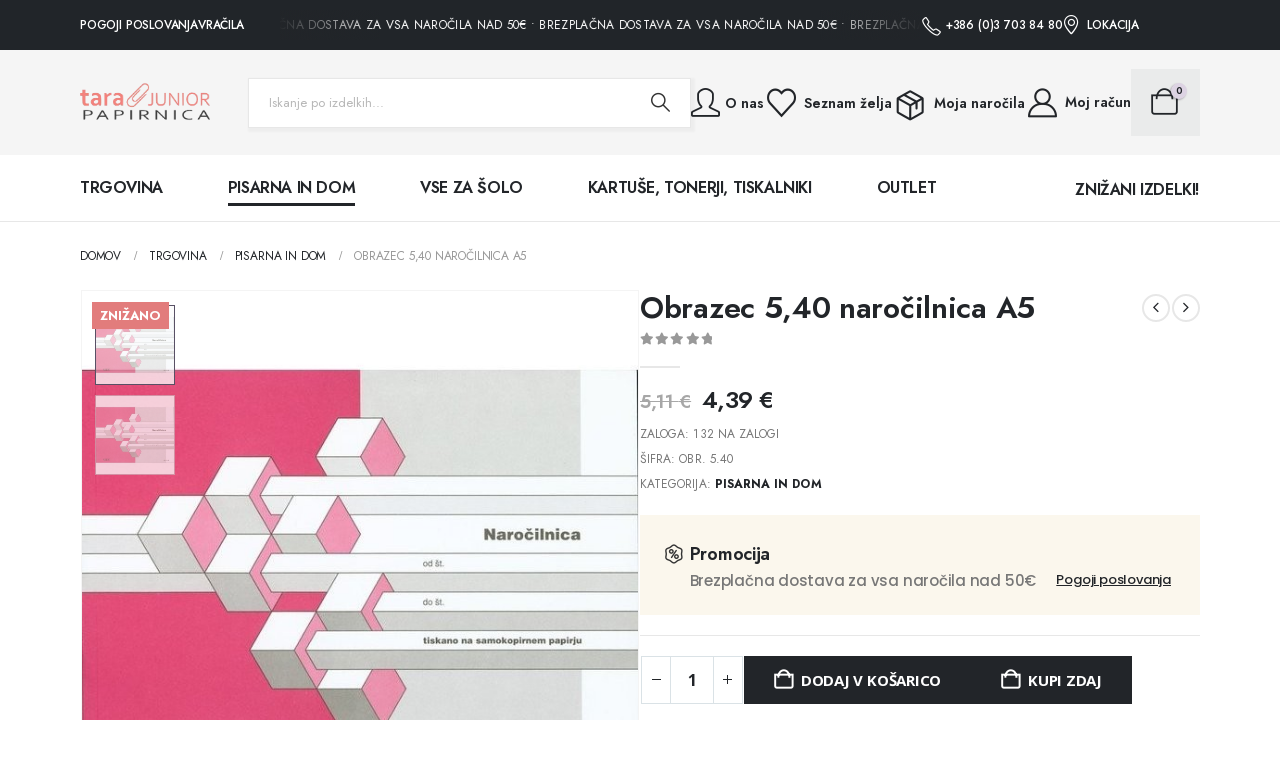

--- FILE ---
content_type: text/html; charset=UTF-8
request_url: https://papirnicatara.com/izdelek/obrazec-540-narocilnica-a5/
body_size: 29714
content:

	<!DOCTYPE html>
	<html class=""  lang="sl-SI" prefix="og: http://ogp.me/ns# fb: http://ogp.me/ns/fb#">
	<head>
		<meta http-equiv="X-UA-Compatible" content="IE=edge" />
		<meta http-equiv="Content-Type" content="text/html; charset=UTF-8" />
		<meta name="viewport" content="width=device-width, initial-scale=1, minimum-scale=1" />

		<link rel="profile" href="https://gmpg.org/xfn/11" />
		<link rel="pingback" href="https://papirnicatara.com/xmlrpc.php" />
						<script>document.documentElement.className = document.documentElement.className + ' yes-js js_active js'</script>
			<title>Obrazec 5,40 naročilnica A5 &#8211; Tara Junior | Spletna papirnica</title>
<meta name='robots' content='max-image-preview:large' />
<link rel="alternate" type="application/rss+xml" title="Tara Junior | Spletna papirnica &raquo; Vir" href="https://papirnicatara.com/feed/" />
<link rel="alternate" type="application/rss+xml" title="Tara Junior | Spletna papirnica &raquo; Vir komentarjev" href="https://papirnicatara.com/comments/feed/" />
<link rel="alternate" title="oEmbed (JSON)" type="application/json+oembed" href="https://papirnicatara.com/wp-json/oembed/1.0/embed?url=https%3A%2F%2Fpapirnicatara.com%2Fizdelek%2Fobrazec-540-narocilnica-a5%2F" />
<link rel="alternate" title="oEmbed (XML)" type="text/xml+oembed" href="https://papirnicatara.com/wp-json/oembed/1.0/embed?url=https%3A%2F%2Fpapirnicatara.com%2Fizdelek%2Fobrazec-540-narocilnica-a5%2F&#038;format=xml" />
		<link rel="shortcut icon" href="//papirnicatara.com/wp-content/themes/porto/images/logo/favicon.png" type="image/x-icon" />
				<link rel="apple-touch-icon" href="//papirnicatara.com/wp-content/themes/porto/images/logo/apple-touch-icon.png" />
				<link rel="apple-touch-icon" sizes="120x120" href="//papirnicatara.com/wp-content/themes/porto/images/logo/apple-touch-icon_120x120.png" />
				<link rel="apple-touch-icon" sizes="76x76" href="//papirnicatara.com/wp-content/themes/porto/images/logo/apple-touch-icon_76x76.png" />
				<link rel="apple-touch-icon" sizes="152x152" href="//papirnicatara.com/wp-content/themes/porto/images/logo/apple-touch-icon_152x152.png" />
			<meta name="twitter:card" content="summary_large_image">
	<meta property="twitter:title" content="Obrazec 5,40 naročilnica A5"/>
	<meta property="og:title" content="Obrazec 5,40 naročilnica A5"/>
	<meta property="og:type" content="website"/>
	<meta property="og:url" content="https://papirnicatara.com/izdelek/obrazec-540-narocilnica-a5/"/>
	<meta property="og:site_name" content="Tara Junior | Spletna papirnica"/>
	<meta property="og:description" content=""/>

						<meta property="og:image" content="https://papirnicatara.com/wp-content/uploads/2024/10/116-Obrazec-540-narocilnica-A5.jpg"/>
				<style id='wp-img-auto-sizes-contain-inline-css'>
img:is([sizes=auto i],[sizes^="auto," i]){contain-intrinsic-size:3000px 1500px}
/*# sourceURL=wp-img-auto-sizes-contain-inline-css */
</style>

<style id='wp-emoji-styles-inline-css'>

	img.wp-smiley, img.emoji {
		display: inline !important;
		border: none !important;
		box-shadow: none !important;
		height: 1em !important;
		width: 1em !important;
		margin: 0 0.07em !important;
		vertical-align: -0.1em !important;
		background: none !important;
		padding: 0 !important;
	}
/*# sourceURL=wp-emoji-styles-inline-css */
</style>
<link rel='stylesheet' id='wp-block-library-css' href='https://papirnicatara.com/wp-includes/css/dist/block-library/style.min.css?ver=6.9' media='all' />
<style id='global-styles-inline-css'>
:root{--wp--preset--aspect-ratio--square: 1;--wp--preset--aspect-ratio--4-3: 4/3;--wp--preset--aspect-ratio--3-4: 3/4;--wp--preset--aspect-ratio--3-2: 3/2;--wp--preset--aspect-ratio--2-3: 2/3;--wp--preset--aspect-ratio--16-9: 16/9;--wp--preset--aspect-ratio--9-16: 9/16;--wp--preset--color--black: #000000;--wp--preset--color--cyan-bluish-gray: #abb8c3;--wp--preset--color--white: #ffffff;--wp--preset--color--pale-pink: #f78da7;--wp--preset--color--vivid-red: #cf2e2e;--wp--preset--color--luminous-vivid-orange: #ff6900;--wp--preset--color--luminous-vivid-amber: #fcb900;--wp--preset--color--light-green-cyan: #7bdcb5;--wp--preset--color--vivid-green-cyan: #00d084;--wp--preset--color--pale-cyan-blue: #8ed1fc;--wp--preset--color--vivid-cyan-blue: #0693e3;--wp--preset--color--vivid-purple: #9b51e0;--wp--preset--color--primary: var(--porto-primary-color);--wp--preset--color--secondary: var(--porto-secondary-color);--wp--preset--color--tertiary: var(--porto-tertiary-color);--wp--preset--color--quaternary: var(--porto-quaternary-color);--wp--preset--color--dark: var(--porto-dark-color);--wp--preset--color--light: var(--porto-light-color);--wp--preset--color--primary-hover: var(--porto-primary-light-5);--wp--preset--gradient--vivid-cyan-blue-to-vivid-purple: linear-gradient(135deg,rgb(6,147,227) 0%,rgb(155,81,224) 100%);--wp--preset--gradient--light-green-cyan-to-vivid-green-cyan: linear-gradient(135deg,rgb(122,220,180) 0%,rgb(0,208,130) 100%);--wp--preset--gradient--luminous-vivid-amber-to-luminous-vivid-orange: linear-gradient(135deg,rgb(252,185,0) 0%,rgb(255,105,0) 100%);--wp--preset--gradient--luminous-vivid-orange-to-vivid-red: linear-gradient(135deg,rgb(255,105,0) 0%,rgb(207,46,46) 100%);--wp--preset--gradient--very-light-gray-to-cyan-bluish-gray: linear-gradient(135deg,rgb(238,238,238) 0%,rgb(169,184,195) 100%);--wp--preset--gradient--cool-to-warm-spectrum: linear-gradient(135deg,rgb(74,234,220) 0%,rgb(151,120,209) 20%,rgb(207,42,186) 40%,rgb(238,44,130) 60%,rgb(251,105,98) 80%,rgb(254,248,76) 100%);--wp--preset--gradient--blush-light-purple: linear-gradient(135deg,rgb(255,206,236) 0%,rgb(152,150,240) 100%);--wp--preset--gradient--blush-bordeaux: linear-gradient(135deg,rgb(254,205,165) 0%,rgb(254,45,45) 50%,rgb(107,0,62) 100%);--wp--preset--gradient--luminous-dusk: linear-gradient(135deg,rgb(255,203,112) 0%,rgb(199,81,192) 50%,rgb(65,88,208) 100%);--wp--preset--gradient--pale-ocean: linear-gradient(135deg,rgb(255,245,203) 0%,rgb(182,227,212) 50%,rgb(51,167,181) 100%);--wp--preset--gradient--electric-grass: linear-gradient(135deg,rgb(202,248,128) 0%,rgb(113,206,126) 100%);--wp--preset--gradient--midnight: linear-gradient(135deg,rgb(2,3,129) 0%,rgb(40,116,252) 100%);--wp--preset--font-size--small: 13px;--wp--preset--font-size--medium: 20px;--wp--preset--font-size--large: 36px;--wp--preset--font-size--x-large: 42px;--wp--preset--spacing--20: 0.44rem;--wp--preset--spacing--30: 0.67rem;--wp--preset--spacing--40: 1rem;--wp--preset--spacing--50: 1.5rem;--wp--preset--spacing--60: 2.25rem;--wp--preset--spacing--70: 3.38rem;--wp--preset--spacing--80: 5.06rem;--wp--preset--shadow--natural: 6px 6px 9px rgba(0, 0, 0, 0.2);--wp--preset--shadow--deep: 12px 12px 50px rgba(0, 0, 0, 0.4);--wp--preset--shadow--sharp: 6px 6px 0px rgba(0, 0, 0, 0.2);--wp--preset--shadow--outlined: 6px 6px 0px -3px rgb(255, 255, 255), 6px 6px rgb(0, 0, 0);--wp--preset--shadow--crisp: 6px 6px 0px rgb(0, 0, 0);}:where(.is-layout-flex){gap: 0.5em;}:where(.is-layout-grid){gap: 0.5em;}body .is-layout-flex{display: flex;}.is-layout-flex{flex-wrap: wrap;align-items: center;}.is-layout-flex > :is(*, div){margin: 0;}body .is-layout-grid{display: grid;}.is-layout-grid > :is(*, div){margin: 0;}:where(.wp-block-columns.is-layout-flex){gap: 2em;}:where(.wp-block-columns.is-layout-grid){gap: 2em;}:where(.wp-block-post-template.is-layout-flex){gap: 1.25em;}:where(.wp-block-post-template.is-layout-grid){gap: 1.25em;}.has-black-color{color: var(--wp--preset--color--black) !important;}.has-cyan-bluish-gray-color{color: var(--wp--preset--color--cyan-bluish-gray) !important;}.has-white-color{color: var(--wp--preset--color--white) !important;}.has-pale-pink-color{color: var(--wp--preset--color--pale-pink) !important;}.has-vivid-red-color{color: var(--wp--preset--color--vivid-red) !important;}.has-luminous-vivid-orange-color{color: var(--wp--preset--color--luminous-vivid-orange) !important;}.has-luminous-vivid-amber-color{color: var(--wp--preset--color--luminous-vivid-amber) !important;}.has-light-green-cyan-color{color: var(--wp--preset--color--light-green-cyan) !important;}.has-vivid-green-cyan-color{color: var(--wp--preset--color--vivid-green-cyan) !important;}.has-pale-cyan-blue-color{color: var(--wp--preset--color--pale-cyan-blue) !important;}.has-vivid-cyan-blue-color{color: var(--wp--preset--color--vivid-cyan-blue) !important;}.has-vivid-purple-color{color: var(--wp--preset--color--vivid-purple) !important;}.has-black-background-color{background-color: var(--wp--preset--color--black) !important;}.has-cyan-bluish-gray-background-color{background-color: var(--wp--preset--color--cyan-bluish-gray) !important;}.has-white-background-color{background-color: var(--wp--preset--color--white) !important;}.has-pale-pink-background-color{background-color: var(--wp--preset--color--pale-pink) !important;}.has-vivid-red-background-color{background-color: var(--wp--preset--color--vivid-red) !important;}.has-luminous-vivid-orange-background-color{background-color: var(--wp--preset--color--luminous-vivid-orange) !important;}.has-luminous-vivid-amber-background-color{background-color: var(--wp--preset--color--luminous-vivid-amber) !important;}.has-light-green-cyan-background-color{background-color: var(--wp--preset--color--light-green-cyan) !important;}.has-vivid-green-cyan-background-color{background-color: var(--wp--preset--color--vivid-green-cyan) !important;}.has-pale-cyan-blue-background-color{background-color: var(--wp--preset--color--pale-cyan-blue) !important;}.has-vivid-cyan-blue-background-color{background-color: var(--wp--preset--color--vivid-cyan-blue) !important;}.has-vivid-purple-background-color{background-color: var(--wp--preset--color--vivid-purple) !important;}.has-black-border-color{border-color: var(--wp--preset--color--black) !important;}.has-cyan-bluish-gray-border-color{border-color: var(--wp--preset--color--cyan-bluish-gray) !important;}.has-white-border-color{border-color: var(--wp--preset--color--white) !important;}.has-pale-pink-border-color{border-color: var(--wp--preset--color--pale-pink) !important;}.has-vivid-red-border-color{border-color: var(--wp--preset--color--vivid-red) !important;}.has-luminous-vivid-orange-border-color{border-color: var(--wp--preset--color--luminous-vivid-orange) !important;}.has-luminous-vivid-amber-border-color{border-color: var(--wp--preset--color--luminous-vivid-amber) !important;}.has-light-green-cyan-border-color{border-color: var(--wp--preset--color--light-green-cyan) !important;}.has-vivid-green-cyan-border-color{border-color: var(--wp--preset--color--vivid-green-cyan) !important;}.has-pale-cyan-blue-border-color{border-color: var(--wp--preset--color--pale-cyan-blue) !important;}.has-vivid-cyan-blue-border-color{border-color: var(--wp--preset--color--vivid-cyan-blue) !important;}.has-vivid-purple-border-color{border-color: var(--wp--preset--color--vivid-purple) !important;}.has-vivid-cyan-blue-to-vivid-purple-gradient-background{background: var(--wp--preset--gradient--vivid-cyan-blue-to-vivid-purple) !important;}.has-light-green-cyan-to-vivid-green-cyan-gradient-background{background: var(--wp--preset--gradient--light-green-cyan-to-vivid-green-cyan) !important;}.has-luminous-vivid-amber-to-luminous-vivid-orange-gradient-background{background: var(--wp--preset--gradient--luminous-vivid-amber-to-luminous-vivid-orange) !important;}.has-luminous-vivid-orange-to-vivid-red-gradient-background{background: var(--wp--preset--gradient--luminous-vivid-orange-to-vivid-red) !important;}.has-very-light-gray-to-cyan-bluish-gray-gradient-background{background: var(--wp--preset--gradient--very-light-gray-to-cyan-bluish-gray) !important;}.has-cool-to-warm-spectrum-gradient-background{background: var(--wp--preset--gradient--cool-to-warm-spectrum) !important;}.has-blush-light-purple-gradient-background{background: var(--wp--preset--gradient--blush-light-purple) !important;}.has-blush-bordeaux-gradient-background{background: var(--wp--preset--gradient--blush-bordeaux) !important;}.has-luminous-dusk-gradient-background{background: var(--wp--preset--gradient--luminous-dusk) !important;}.has-pale-ocean-gradient-background{background: var(--wp--preset--gradient--pale-ocean) !important;}.has-electric-grass-gradient-background{background: var(--wp--preset--gradient--electric-grass) !important;}.has-midnight-gradient-background{background: var(--wp--preset--gradient--midnight) !important;}.has-small-font-size{font-size: var(--wp--preset--font-size--small) !important;}.has-medium-font-size{font-size: var(--wp--preset--font-size--medium) !important;}.has-large-font-size{font-size: var(--wp--preset--font-size--large) !important;}.has-x-large-font-size{font-size: var(--wp--preset--font-size--x-large) !important;}
/*# sourceURL=global-styles-inline-css */
</style>

<style id='classic-theme-styles-inline-css'>
/*! This file is auto-generated */
.wp-block-button__link{color:#fff;background-color:#32373c;border-radius:9999px;box-shadow:none;text-decoration:none;padding:calc(.667em + 2px) calc(1.333em + 2px);font-size:1.125em}.wp-block-file__button{background:#32373c;color:#fff;text-decoration:none}
/*# sourceURL=/wp-includes/css/classic-themes.min.css */
</style>
<link rel='stylesheet' id='cr-frontend-css-css' href='https://papirnicatara.com/wp-content/plugins/customer-reviews-woocommerce/css/frontend.css?ver=5.87.0' media='all' />
<link rel='stylesheet' id='contact-form-7-css' href='https://papirnicatara.com/wp-content/plugins/contact-form-7/includes/css/styles.css?ver=6.1.3' media='all' />
<link rel='stylesheet' id='photoswipe-css' href='https://papirnicatara.com/wp-content/plugins/woocommerce/assets/css/photoswipe/photoswipe.min.css?ver=10.3.7' media='all' />
<link rel='stylesheet' id='photoswipe-default-skin-css' href='https://papirnicatara.com/wp-content/plugins/woocommerce/assets/css/photoswipe/default-skin/default-skin.min.css?ver=10.3.7' media='all' />
<style id='woocommerce-inline-inline-css'>
.woocommerce form .form-row .required { visibility: visible; }
/*# sourceURL=woocommerce-inline-inline-css */
</style>
<link rel='stylesheet' id='alpus-plugin-framework-base-css' href='https://papirnicatara.com/wp-content/plugins/alpus-flexbox/plugin-framework/assets/css/base.min.css?ver=1.3.0' media='all' />
<link rel='stylesheet' id='alpus-plugin-framework-css' href='https://papirnicatara.com/wp-content/plugins/alpus-flexbox/plugin-framework/assets/css/framework.min.css?ver=1.3.0' media='all' />
<link rel='stylesheet' id='wpcbn-frontend-css' href='https://papirnicatara.com/wp-content/plugins/wpc-buy-now-button/assets/css/frontend.css?ver=2.1.8' media='all' />
<link rel='stylesheet' id='yith-wcan-shortcodes-css' href='https://papirnicatara.com/wp-content/plugins/yith-woocommerce-ajax-navigation/assets/css/shortcodes.css?ver=5.15.1' media='all' />
<style id='yith-wcan-shortcodes-inline-css'>
:root{
	--yith-wcan-filters_colors_titles: #434343;
	--yith-wcan-filters_colors_background: #FFFFFF;
	--yith-wcan-filters_colors_accent: #A7144C;
	--yith-wcan-filters_colors_accent_r: 167;
	--yith-wcan-filters_colors_accent_g: 20;
	--yith-wcan-filters_colors_accent_b: 76;
	--yith-wcan-color_swatches_border_radius: 100%;
	--yith-wcan-color_swatches_size: 30px;
	--yith-wcan-labels_style_background: #FFFFFF;
	--yith-wcan-labels_style_background_hover: #A7144C;
	--yith-wcan-labels_style_background_active: #A7144C;
	--yith-wcan-labels_style_text: #434343;
	--yith-wcan-labels_style_text_hover: #FFFFFF;
	--yith-wcan-labels_style_text_active: #FFFFFF;
	--yith-wcan-anchors_style_text: #434343;
	--yith-wcan-anchors_style_text_hover: #A7144C;
	--yith-wcan-anchors_style_text_active: #A7144C;
}
/*# sourceURL=yith-wcan-shortcodes-inline-css */
</style>
<link rel='stylesheet' id='jquery-selectBox-css' href='https://papirnicatara.com/wp-content/plugins/yith-woocommerce-wishlist/assets/css/jquery.selectBox.css?ver=1.2.0' media='all' />
<link rel='stylesheet' id='woocommerce_prettyPhoto_css-css' href='//papirnicatara.com/wp-content/plugins/woocommerce/assets/css/prettyPhoto.css?ver=3.1.6' media='all' />
<link rel='stylesheet' id='yith-wcwl-main-css' href='https://papirnicatara.com/wp-content/plugins/yith-woocommerce-wishlist/assets/css/style.css?ver=4.10.0' media='all' />
<style id='yith-wcwl-main-inline-css'>
 :root { --add-to-wishlist-icon-color: #222529; --added-to-wishlist-icon-color: #e27c7c; --color-add-to-wishlist-background: #333333; --color-add-to-wishlist-text: #FFFFFF; --color-add-to-wishlist-border: #333333; --color-add-to-wishlist-background-hover: #333333; --color-add-to-wishlist-text-hover: #FFFFFF; --color-add-to-wishlist-border-hover: #333333; --rounded-corners-radius: 16px; --color-add-to-cart-background: #333333; --color-add-to-cart-text: #FFFFFF; --color-add-to-cart-border: #333333; --color-add-to-cart-background-hover: #4F4F4F; --color-add-to-cart-text-hover: #FFFFFF; --color-add-to-cart-border-hover: #4F4F4F; --add-to-cart-rounded-corners-radius: 16px; --color-button-style-1-background: #333333; --color-button-style-1-text: #FFFFFF; --color-button-style-1-border: #333333; --color-button-style-1-background-hover: #4F4F4F; --color-button-style-1-text-hover: #FFFFFF; --color-button-style-1-border-hover: #4F4F4F; --color-button-style-2-background: #333333; --color-button-style-2-text: #FFFFFF; --color-button-style-2-border: #333333; --color-button-style-2-background-hover: #4F4F4F; --color-button-style-2-text-hover: #FFFFFF; --color-button-style-2-border-hover: #4F4F4F; --color-wishlist-table-background: #FFFFFF; --color-wishlist-table-text: #6d6c6c; --color-wishlist-table-border: #FFFFFF; --color-headers-background: #F4F4F4; --color-share-button-color: #FFFFFF; --color-share-button-color-hover: #FFFFFF; --color-fb-button-background: #39599E; --color-fb-button-background-hover: #595A5A; --color-tw-button-background: #45AFE2; --color-tw-button-background-hover: #595A5A; --color-pr-button-background: #AB2E31; --color-pr-button-background-hover: #595A5A; --color-em-button-background: #FBB102; --color-em-button-background-hover: #595A5A; --color-wa-button-background: #00A901; --color-wa-button-background-hover: #595A5A; --feedback-duration: 3s } 
 :root { --add-to-wishlist-icon-color: #222529; --added-to-wishlist-icon-color: #e27c7c; --color-add-to-wishlist-background: #333333; --color-add-to-wishlist-text: #FFFFFF; --color-add-to-wishlist-border: #333333; --color-add-to-wishlist-background-hover: #333333; --color-add-to-wishlist-text-hover: #FFFFFF; --color-add-to-wishlist-border-hover: #333333; --rounded-corners-radius: 16px; --color-add-to-cart-background: #333333; --color-add-to-cart-text: #FFFFFF; --color-add-to-cart-border: #333333; --color-add-to-cart-background-hover: #4F4F4F; --color-add-to-cart-text-hover: #FFFFFF; --color-add-to-cart-border-hover: #4F4F4F; --add-to-cart-rounded-corners-radius: 16px; --color-button-style-1-background: #333333; --color-button-style-1-text: #FFFFFF; --color-button-style-1-border: #333333; --color-button-style-1-background-hover: #4F4F4F; --color-button-style-1-text-hover: #FFFFFF; --color-button-style-1-border-hover: #4F4F4F; --color-button-style-2-background: #333333; --color-button-style-2-text: #FFFFFF; --color-button-style-2-border: #333333; --color-button-style-2-background-hover: #4F4F4F; --color-button-style-2-text-hover: #FFFFFF; --color-button-style-2-border-hover: #4F4F4F; --color-wishlist-table-background: #FFFFFF; --color-wishlist-table-text: #6d6c6c; --color-wishlist-table-border: #FFFFFF; --color-headers-background: #F4F4F4; --color-share-button-color: #FFFFFF; --color-share-button-color-hover: #FFFFFF; --color-fb-button-background: #39599E; --color-fb-button-background-hover: #595A5A; --color-tw-button-background: #45AFE2; --color-tw-button-background-hover: #595A5A; --color-pr-button-background: #AB2E31; --color-pr-button-background-hover: #595A5A; --color-em-button-background: #FBB102; --color-em-button-background-hover: #595A5A; --color-wa-button-background: #00A901; --color-wa-button-background-hover: #595A5A; --feedback-duration: 3s } 
/*# sourceURL=yith-wcwl-main-inline-css */
</style>
<link rel='stylesheet' id='brands-styles-css' href='https://papirnicatara.com/wp-content/plugins/woocommerce/assets/css/brands.css?ver=10.3.7' media='all' />
<link rel='stylesheet' id='porto-fs-progress-bar-css' href='https://papirnicatara.com/wp-content/themes/porto/inc/lib/woocommerce-shipping-progress-bar/shipping-progress-bar.css?ver=7.7.1' media='all' />
<link rel='stylesheet' id='porto-css-vars-css' href='https://papirnicatara.com/wp-content/uploads/porto_styles/theme_css_vars.css?ver=7.7.1' media='all' />
<link rel='stylesheet' id='elementor-frontend-css' href='https://papirnicatara.com/wp-content/uploads/elementor/css/custom-frontend.min.css?ver=1766441550' media='all' />
<link rel='stylesheet' id='elementor-post-4664-css' href='https://papirnicatara.com/wp-content/uploads/elementor/css/post-4664.css?ver=1766441550' media='all' />
<link rel='stylesheet' id='bootstrap-css' href='https://papirnicatara.com/wp-content/uploads/porto_styles/bootstrap.css?ver=7.7.1' media='all' />
<link rel='stylesheet' id='porto-plugins-css' href='https://papirnicatara.com/wp-content/themes/porto/css/plugins.css?ver=7.7.1' media='all' />
<link rel='stylesheet' id='porto-theme-css' href='https://papirnicatara.com/wp-content/themes/porto/css/theme.css?ver=7.7.1' media='all' />
<link rel='stylesheet' id='porto-header-shop-css' href='https://papirnicatara.com/wp-content/themes/porto/css/part/header-shop.css?ver=7.7.1' media='all' />
<link rel='stylesheet' id='porto-side-nav-panel-css' href='https://papirnicatara.com/wp-content/themes/porto/css/part/side-nav-panel.css?ver=7.7.1' media='all' />
<link rel='stylesheet' id='porto-media-mobile-sidebar-css' href='https://papirnicatara.com/wp-content/themes/porto/css/part/media-mobile-sidebar.css?ver=7.7.1' media='(max-width:991px)' />
<link rel='stylesheet' id='porto-shortcodes-css' href='https://papirnicatara.com/wp-content/uploads/porto_styles/shortcodes.css?ver=7.7.1' media='all' />
<link rel='stylesheet' id='porto-theme-shop-css' href='https://papirnicatara.com/wp-content/themes/porto/css/theme_shop.css?ver=7.7.1' media='all' />
<link rel='stylesheet' id='porto-only-product-css' href='https://papirnicatara.com/wp-content/themes/porto/css/part/only-product.css?ver=7.7.1' media='all' />
<link rel='stylesheet' id='porto-shop-sidebar-base-css' href='https://papirnicatara.com/wp-content/themes/porto/css/part/shop-sidebar-base.css?ver=7.7.1' media='all' />
<link rel='stylesheet' id='porto-theme-elementor-css' href='https://papirnicatara.com/wp-content/themes/porto/css/theme_elementor.css?ver=7.7.1' media='all' />
<link rel='stylesheet' id='porto-dynamic-style-css' href='https://papirnicatara.com/wp-content/uploads/porto_styles/dynamic_style.css?ver=7.7.1' media='all' />
<link rel='stylesheet' id='porto-type-builder-css' href='https://papirnicatara.com/wp-content/plugins/porto-functionality/builders/assets/type-builder.css?ver=3.7.1' media='all' />
<link rel='stylesheet' id='porto-account-login-style-css' href='https://papirnicatara.com/wp-content/themes/porto/css/theme/shop/login-style/account-login.css?ver=7.7.1' media='all' />
<link rel='stylesheet' id='porto-theme-woopage-css' href='https://papirnicatara.com/wp-content/themes/porto/css/theme/shop/other/woopage.css?ver=7.7.1' media='all' />
<link rel='stylesheet' id='porto-sp-layout-css' href='https://papirnicatara.com/wp-content/themes/porto/css/theme/shop/single-product/builder.css?ver=7.7.1' media='all' />
<link rel='stylesheet' id='porto-single-post-style-css' href='https://papirnicatara.com/wp-content/themes/porto/css/theme/blog/single-post/modern.css?ver=7.7.1' media='all' />
<link rel='stylesheet' id='elementor-post-4639-css' href='https://papirnicatara.com/wp-content/uploads/elementor/css/post-4639.css?ver=7.7.1' media='all' />
<link rel='stylesheet' id='widget-heading-css' href='https://papirnicatara.com/wp-content/plugins/elementor/assets/css/widget-heading.min.css?ver=3.32.5' media='all' />
<link rel='stylesheet' id='widget-image-css' href='https://papirnicatara.com/wp-content/plugins/elementor/assets/css/widget-image.min.css?ver=3.32.5' media='all' />
<link rel='stylesheet' id='elementor-post-1191-css' href='https://papirnicatara.com/wp-content/uploads/elementor/css/post-1191.css?ver=7.7.1' media='all' />
<link rel='stylesheet' id='widget-divider-css' href='https://papirnicatara.com/wp-content/plugins/elementor/assets/css/widget-divider.min.css?ver=3.32.5' media='all' />
<link rel='stylesheet' id='elementor-post-2440-css' href='https://papirnicatara.com/wp-content/uploads/elementor/css/post-2440.css?ver=7.7.1' media='all' />
<link rel='stylesheet' id='elementor-post-2863-css' href='https://papirnicatara.com/wp-content/uploads/elementor/css/post-2863.css?ver=7.7.1' media='all' />
<link rel='stylesheet' id='porto-style-css' href='https://papirnicatara.com/wp-content/themes/porto/style.css?ver=7.7.1' media='all' />
<style id='porto-style-inline-css'>
.side-header-narrow-bar-logo{max-width:130px}@media (min-width:992px){}.page-top .page-title-wrap{line-height:0}.product-images .img-thumbnail .inner,.product-images .img-thumbnail .inner img{-webkit-transform:none;transform:none}.sticky-product{position:fixed;top:0;left:0;width:100%;z-index:1001;background-color:#fff;box-shadow:0 3px 5px rgba(0,0,0,0.08);padding:15px 0}.sticky-product.pos-bottom{top:auto;bottom:var(--porto-icon-menus-mobile,0);box-shadow:0 -3px 5px rgba(0,0,0,0.08)}.sticky-product .container{display:-ms-flexbox;display:flex;-ms-flex-align:center;align-items:center;-ms-flex-wrap:wrap;flex-wrap:wrap}.sticky-product .sticky-image{max-width:60px;margin-right:15px}.sticky-product .add-to-cart{-ms-flex:1;flex:1;text-align:right;margin-top:5px}.sticky-product .product-name{font-size:16px;font-weight:600;line-height:inherit;margin-bottom:0}.sticky-product .sticky-detail{line-height:1.5;display:-ms-flexbox;display:flex}.sticky-product .star-rating{margin:5px 15px;font-size:1em}.sticky-product .availability{padding-top:2px}.sticky-product .sticky-detail .price{font-family:Jost,Jost,sans-serif;font-weight:400;margin-bottom:0;font-size:1.3em;line-height:1.5}.sticky-product.pos-top:not(.hide){top:0;opacity:1;visibility:visible;transform:translate3d( 0,0,0 )}.sticky-product.pos-top.scroll-down{opacity:0 !important;visibility:hidden;transform:translate3d( 0,-100%,0 )}.sticky-product.sticky-ready{transition:left .3s,visibility 0.3s,opacity 0.3s,transform 0.3s,top 0.3s ease}.sticky-product .quantity.extra-type{display:none}@media (min-width:992px){body.single-product .sticky-product .container{padding-left:calc(var(--porto-grid-gutter-width) / 2);padding-right:calc(var(--porto-grid-gutter-width) / 2)}}.sticky-product .container{padding-left:var(--porto-fluid-spacing);padding-right:var(--porto-fluid-spacing)}@media (max-width:768px){.sticky-product .sticky-image,.sticky-product .sticky-detail,.sticky-product{display:none}.sticky-product.show-mobile{display:block;padding-top:10px;padding-bottom:10px}.sticky-product.show-mobile .add-to-cart{margin-top:0}.sticky-product.show-mobile .single_add_to_cart_button{margin:0;width:100%}}.text-stroke{-webkit-text-stroke:1px var(--porto-heading-color);color:transparent;border-bottom:1px solid #c4c4c4}.text-stroke-white{-webkit-text-stroke:1px rgba(255,255,255,0.7);color:transparent}.custom-nav-overlay .swiper:before,.custom-nav-overlay .swiper:after{content:'';display:block;position:absolute;top:0;left:0;height:100%;box-shadow:0 0 8.75rem 8.75rem rgba(255,255,255,0.9);z-index:9}.custom-nav-overlay .swiper:after{left:auto;right:0}.custom-nav-overlay .elementor-swiper-button{z-index:10 !important}@media (max-width:767px){.custom-nav-overlay .swiper:before,.custom-nav-overlay .swiper:after{box-shadow:0 0 3rem 3rem rgba(255,255,255,0.9)}}.single-product .filter-item-list .filter-image,.single-product .filter-item-list .filter-color{width:2rem;min-width:2rem;height:2rem;padding:0;margin:0.375rem 0.75rem 0.375rem 0.375rem;border:none;position:relative}.single-product .filter-item-list .filter-image:after,.single-product .filter-item-list .filter-color:before{content:'';position:absolute;left:-0.375rem;top:-0.375rem;right:-0.375rem;bottom:-0.375rem;border:2px solid #e7e7e7;border-radius:50%}.single-product .filter-item-list li.active .filter-color:before,.single-product .filter-item-list li:hover .filter-color:before,.single-product .filter-item-list li.active .filter-image:after,.single-product .filter-item-list li:hover .filter-image:after,.single-product .filter-item-list li.active .filter-item:not(.filter-image),.single-product .filter-item-list li:hover .filter-item:not(.filter-image){border-color:#222529}.single-product .filter-item-list .filter-item:not(.filter-image){font-size:0.875rem;letter-spacing:-0.015em;line-height:2.858em;min-width:3.75rem;margin:3px 6px 3px 0;border:2px solid #e7e7e7;color:#777;background:#fff;text-transform:uppercase}.single-product .reset_variations{font-size:0.875rem;font-weight:400}.square-images-store img{height:250px;object-fit:contain}ul.sub-menu.porto-narrow-sub-menu{column-count:4}
/*# sourceURL=porto-style-inline-css */
</style>
<link rel='stylesheet' id='porto-360-gallery-css' href='https://papirnicatara.com/wp-content/themes/porto/inc/lib/threesixty/threesixty.css?ver=7.7.1' media='all' />
<link rel='stylesheet' id='styles-child-css' href='https://papirnicatara.com/wp-content/themes/porto-child/style.css?ver=6.9' media='all' />
<link rel='stylesheet' id='elementor-gf-local-roboto-css' href='https://papirnicatara.com/wp-content/uploads/elementor/google-fonts/css/roboto.css?ver=1743089219' media='all' />
<link rel='stylesheet' id='elementor-gf-local-robotoslab-css' href='https://papirnicatara.com/wp-content/uploads/elementor/google-fonts/css/robotoslab.css?ver=1743089237' media='all' />
<link rel='stylesheet' id='elementor-gf-local-jost-css' href='https://papirnicatara.com/wp-content/uploads/elementor/google-fonts/css/jost.css?ver=1743089245' media='all' />
<link rel='stylesheet' id='elementor-gf-local-poppins-css' href='https://papirnicatara.com/wp-content/uploads/elementor/google-fonts/css/poppins.css?ver=1743089250' media='all' />
<script src="https://papirnicatara.com/wp-includes/js/jquery/jquery.min.js?ver=3.7.1" id="jquery-core-js"></script>
<script src="https://papirnicatara.com/wp-includes/js/jquery/jquery-migrate.min.js?ver=3.4.1" id="jquery-migrate-js"></script>
<script src="https://papirnicatara.com/wp-content/plugins/woocommerce/assets/js/jquery-blockui/jquery.blockUI.min.js?ver=2.7.0-wc.10.3.7" id="wc-jquery-blockui-js" defer data-wp-strategy="defer"></script>
<script id="wc-add-to-cart-js-extra">
var wc_add_to_cart_params = {"ajax_url":"/wp-admin/admin-ajax.php","wc_ajax_url":"/?wc-ajax=%%endpoint%%","i18n_view_cart":"Prika\u017ei ko\u0161arico","cart_url":"https://papirnicatara.com/kosarica/","is_cart":"","cart_redirect_after_add":"no"};
//# sourceURL=wc-add-to-cart-js-extra
</script>
<script src="https://papirnicatara.com/wp-content/plugins/woocommerce/assets/js/frontend/add-to-cart.min.js?ver=10.3.7" id="wc-add-to-cart-js" defer data-wp-strategy="defer"></script>
<script src="https://papirnicatara.com/wp-content/plugins/woocommerce/assets/js/photoswipe/photoswipe.min.js?ver=4.1.1-wc.10.3.7" id="wc-photoswipe-js" defer data-wp-strategy="defer"></script>
<script src="https://papirnicatara.com/wp-content/plugins/woocommerce/assets/js/photoswipe/photoswipe-ui-default.min.js?ver=4.1.1-wc.10.3.7" id="wc-photoswipe-ui-default-js" defer data-wp-strategy="defer"></script>
<script id="wc-single-product-js-extra">
var wc_single_product_params = {"i18n_required_rating_text":"Ocenite izdelek","i18n_rating_options":["1 od 5 zvezdic","2 od 5 zvezdic","3 od 5 zvezdic","4 od 5 zvezdic","5 od 5 zvezdic"],"i18n_product_gallery_trigger_text":"Ogled galerije slik v celozaslonskem na\u010dinu","review_rating_required":"yes","flexslider":{"rtl":false,"animation":"slide","smoothHeight":true,"directionNav":false,"controlNav":"thumbnails","slideshow":false,"animationSpeed":500,"animationLoop":false,"allowOneSlide":false},"zoom_enabled":"","zoom_options":[],"photoswipe_enabled":"1","photoswipe_options":{"shareEl":false,"closeOnScroll":false,"history":false,"hideAnimationDuration":0,"showAnimationDuration":0},"flexslider_enabled":""};
//# sourceURL=wc-single-product-js-extra
</script>
<script src="https://papirnicatara.com/wp-content/plugins/woocommerce/assets/js/frontend/single-product.min.js?ver=10.3.7" id="wc-single-product-js" defer data-wp-strategy="defer"></script>
<script src="https://papirnicatara.com/wp-content/plugins/woocommerce/assets/js/js-cookie/js.cookie.min.js?ver=2.1.4-wc.10.3.7" id="wc-js-cookie-js" defer data-wp-strategy="defer"></script>
<script id="woocommerce-js-extra">
var woocommerce_params = {"ajax_url":"/wp-admin/admin-ajax.php","wc_ajax_url":"/?wc-ajax=%%endpoint%%","i18n_password_show":"Prika\u017ei geslo","i18n_password_hide":"Skrij geslo"};
//# sourceURL=woocommerce-js-extra
</script>
<script src="https://papirnicatara.com/wp-content/plugins/woocommerce/assets/js/frontend/woocommerce.min.js?ver=10.3.7" id="woocommerce-js" defer data-wp-strategy="defer"></script>
<script id="wc-cart-fragments-js-extra">
var wc_cart_fragments_params = {"ajax_url":"/wp-admin/admin-ajax.php","wc_ajax_url":"/?wc-ajax=%%endpoint%%","cart_hash_key":"wc_cart_hash_44b1730e03cc238e56d91ab905ec9b5c","fragment_name":"wc_fragments_44b1730e03cc238e56d91ab905ec9b5c","request_timeout":"15000"};
//# sourceURL=wc-cart-fragments-js-extra
</script>
<script src="https://papirnicatara.com/wp-content/plugins/woocommerce/assets/js/frontend/cart-fragments.min.js?ver=10.3.7" id="wc-cart-fragments-js" defer data-wp-strategy="defer"></script>
<link rel="https://api.w.org/" href="https://papirnicatara.com/wp-json/" /><link rel="alternate" title="JSON" type="application/json" href="https://papirnicatara.com/wp-json/wp/v2/product/4724" /><link rel="EditURI" type="application/rsd+xml" title="RSD" href="https://papirnicatara.com/xmlrpc.php?rsd" />
<meta name="generator" content="WordPress 6.9" />
<meta name="generator" content="WooCommerce 10.3.7" />
<link rel="canonical" href="https://papirnicatara.com/izdelek/obrazec-540-narocilnica-a5/" />
<link rel='shortlink' href='https://papirnicatara.com/?p=4724' />
	<script type="text/javascript">
		jQuery(document).ready(function($) {
			$( document.body ).on( 'change', 'input[name="payment_method"], input[name^="shipping_method"]', function() {
				$( document.body ).trigger( 'update_checkout' );
			});
		});
	</script>
			<script type="text/javascript" id="webfont-queue">
		WebFontConfig = {
			google: { families: [ 'Jost:400,500,600,700,800','Shadows+Into+Light:400,700','Playfair+Display:400,700','Open+Sans:400,600,700','Poppins:400,600,700' ] }
		};
		(function(d) {
			var wf = d.createElement('script'), s = d.scripts[d.scripts.length - 1];
			wf.src = 'https://papirnicatara.com/wp-content/themes/porto/js/libs/webfont.js';
			wf.async = true;
			s.parentNode.insertBefore(wf, s);
		})(document);</script>
			<noscript><style>.woocommerce-product-gallery{ opacity: 1 !important; }</style></noscript>
	<meta name="generator" content="Elementor 3.32.5; features: e_font_icon_svg, additional_custom_breakpoints; settings: css_print_method-external, google_font-enabled, font_display-swap">
			<style>
				.e-con.e-parent:nth-of-type(n+4):not(.e-lazyloaded):not(.e-no-lazyload),
				.e-con.e-parent:nth-of-type(n+4):not(.e-lazyloaded):not(.e-no-lazyload) * {
					background-image: none !important;
				}
				@media screen and (max-height: 1024px) {
					.e-con.e-parent:nth-of-type(n+3):not(.e-lazyloaded):not(.e-no-lazyload),
					.e-con.e-parent:nth-of-type(n+3):not(.e-lazyloaded):not(.e-no-lazyload) * {
						background-image: none !important;
					}
				}
				@media screen and (max-height: 640px) {
					.e-con.e-parent:nth-of-type(n+2):not(.e-lazyloaded):not(.e-no-lazyload),
					.e-con.e-parent:nth-of-type(n+2):not(.e-lazyloaded):not(.e-no-lazyload) * {
						background-image: none !important;
					}
				}
			</style>
				<link rel='stylesheet' id='wc-blocks-style-css' href='https://papirnicatara.com/wp-content/plugins/woocommerce/assets/client/blocks/wc-blocks.css?ver=wc-10.3.7' media='all' />
</head>
	<body class="wp-singular product-template-default single single-product postid-4724 wp-embed-responsive wp-theme-porto wp-child-theme-porto-child theme-porto woocommerce woocommerce-page woocommerce-no-js yith-wcan-free login-popup full blog-1 elementor-default elementor-kit-4664">
	
	<div class="page-wrapper"><!-- page wrapper -->
		
											<!-- header wrapper -->
				<div class="header-wrapper header-reveal">
										
<header  id="header" class="header-builder header-builder-p">
<style>.gradient-overlay .marquee:before,
.gradient-overlay .marquee:after {
  position: absolute;
  content: '';
  width: 100px;
  height: 100%;
  z-index: 1;
}
.gradient-overlay .marquee:before {
  background: radial-gradient(circle at 100%, transparent, #222529 100%);
  left: 0%;
}
.gradient-overlay .marquee:after {
  background: radial-gradient(circle at 100%,  #222529,transparent 100%);
  right: 0%;
}
@media (max-width: 1300px) {
 .testimonial-section .elementor-container { flex-wrap: wrap; } 
}
@media (max-width: 1487px) and (min-width: 991px) {
 .testimonial-section .elementor-col-20 { width: 33.3333%; }
 .testimonial-section .elementor-container { flex-wrap: wrap; }
}
.floating-testimonial .elementor-testimonial-wrapper { display: flex; flex-direction: column; }
.floating-testimonial .elementor-testimonial-wrapper .elementor-testimonial-content { order: 2; margin: 1.375rem 0.125rem 1.5rem; }
.floating-testimonial .elementor-testimonial-image { padding-right: 0.6rem !important; }
.floating-testimonial .elementor-testimonial-name { margin-bottom: 2px; }
.floating-testimonial .rating-star { font-size: 0.9em; }
@media (max-width: 991px) { .brand-gallery img { margin-bottom: 1rem; } }</style><div class="porto-block" data-id="4639"><div class="container-fluid">		<div data-elementor-type="wp-post" data-elementor-id="4639" class="elementor elementor-4639">
				<div class="elementor-element elementor-element-3810532 e-flex e-con-boxed e-con e-parent" data-id="3810532" data-element_type="container" data-settings="{&quot;background_background&quot;:&quot;classic&quot;}">
					<div class="e-con-inner">
		<div class="elementor-element elementor-element-55843fa e-con-full py-0 e-flex e-con e-child" data-id="55843fa" data-element_type="container">
				<div class="elementor-element elementor-element-0c9619b elementor-widget elementor-widget-porto_info_box" data-id="0c9619b" data-element_type="widget" data-widget_type="porto_info_box.default">
				<div class="elementor-widget-container">
					<a class="porto-sicon-box-link" href="https://papirnicatara.com/splosni-pogoji-poslovanja/"><div class="porto-sicon-box style_1 default-icon"><div class="porto-sicon-header"><p >POGOJI POSLOVANJA</p></div> <!-- header --></div><!-- porto-sicon-box --></a>				</div>
				</div>
				<div class="elementor-element elementor-element-cea7918 elementor-widget elementor-widget-porto_info_box" data-id="cea7918" data-element_type="widget" data-widget_type="porto_info_box.default">
				<div class="elementor-widget-container">
					<a class="porto-sicon-box-link" href="https://papirnicatara.com/vracilo-artiklov/"><div class="porto-sicon-box style_1 default-icon"><div class="porto-sicon-header"><p >VRAČILA</p></div> <!-- header --></div><!-- porto-sicon-box --></a>				</div>
				</div>
				</div>
		<div class="elementor-element elementor-element-61cfba1 e-con-full py-0 elementor-hidden-mobile e-flex e-con e-child" data-id="61cfba1" data-element_type="container" data-settings="{&quot;background_background&quot;:&quot;classic&quot;}">
				<div class="elementor-element elementor-element-c774eac gradient-overlay elementor-widget elementor-widget-porto_ultimate_heading" data-id="c774eac" data-element_type="widget" data-widget_type="porto_ultimate_heading.default">
				<div class="elementor-widget-container">
					<div class="porto-u-heading  porto-u-55ca8359258f9a412be7e73af65d2aac"><div class="porto-u-main-heading"><div class="marquee" data-duration="70000" data-gap="10" data-duplicated="true" data-startVisible="true" data-clone-element="5"   style="margin-bottom: 0px;">Brezplačna dostava za vsa naročila nad 50€ • Brezplačna dostava za vsa naročila nad 50€ • </div></div><style>.porto-u-55ca8359258f9a412be7e73af65d2aac.porto-u-heading{text-align:center}</style></div>				</div>
				</div>
				</div>
		<div class="elementor-element elementor-element-b5823d0 e-con-full py-0 e-flex e-con e-child" data-id="b5823d0" data-element_type="container">
				<div class="elementor-element elementor-element-55edefa elementor-widget elementor-widget-porto_info_box" data-id="55edefa" data-element_type="widget" data-widget_type="porto_info_box.default">
				<div class="elementor-widget-container">
					<a class="porto-sicon-box-link" href="tel:+386%203%20703%2084%2080"><div class="porto-sicon-box style_1 default-icon"><div class="porto-sicon-default"><div class="porto-just-icon-wrapper porto-icon none" style=""><i class="porto-icon-phone-1"></i></div></div><div class="porto-sicon-header"><p >+386 (0)3 703 84 80</p></div> <!-- header --></div><!-- porto-sicon-box --></a>				</div>
				</div>
				<div class="elementor-element elementor-element-eb7dd83 elementor-hidden-tablet elementor-hidden-mobile elementor-widget elementor-widget-porto_info_box" data-id="eb7dd83" data-element_type="widget" data-widget_type="porto_info_box.default">
				<div class="elementor-widget-container">
					<a class="porto-sicon-box-link" href="https://maps.app.goo.gl/uxjdkcFF3am5ud1X8" target="_blank" rel="noopener noreferrer"><div class="porto-sicon-box style_1 default-icon"><div class="porto-sicon-default"><div class="porto-just-icon-wrapper porto-icon none" style=""><i class="Simple-Line-Icons-location-pin"></i></div></div><div class="porto-sicon-header"><p >LOKACIJA</p></div> <!-- header --></div><!-- porto-sicon-box --></a>				</div>
				</div>
				</div>
					</div>
				</div>
		<div class="elementor-element elementor-element-1f86fb0 e-flex e-con-boxed e-con e-parent" data-id="1f86fb0" data-element_type="container" data-settings="{&quot;background_background&quot;:&quot;classic&quot;}">
					<div class="e-con-inner">
				<div class="elementor-element elementor-element-fdfb65a me-auto elementor-widget__width-initial elementor-widget-tablet__width-initial elementor-widget elementor-widget-porto_hb_logo" data-id="fdfb65a" data-element_type="widget" data-widget_type="porto_hb_logo.default">
				<div class="elementor-widget-container">
					
	<div class="logo">
	<a aria-label="Site Logo" href="https://papirnicatara.com/" title="Tara Junior | Spletna papirnica - "  rel="home">
		<img class="img-responsive standard-logo retina-logo" width="372" height="117" src="//papirnicatara.com/wp-content/uploads/2024/10/papirnica-tara-logo.png" alt="Tara Junior | Spletna papirnica" />	</a>
	</div>
					</div>
				</div>
				<div class="elementor-element elementor-element-68768f4 elementor-hidden-tablet elementor-hidden-mobile elementor-widget elementor-widget-porto_hb_search_form" data-id="68768f4" data-element_type="widget" data-widget_type="porto_hb_search_form.default">
				<div class="elementor-widget-container">
					<div class="searchform-popup advanced-popup  advanced-search-layout ssm-advanced-search-layout search-rounded"><a  class="search-toggle" role="button" aria-label="Search Toggle" href="#"><i class="porto-icon-magnifier"></i><span class="search-text">Search</span></a>	<form action="https://papirnicatara.com/" method="get"
		class="searchform search-layout-advanced">
		<div class="searchform-fields">
			<span class="text"><input name="s" type="text" value="" placeholder="Iskanje po izdelkih..." autocomplete="off" /></span>
							<input type="hidden" name="post_type" value="product"/>
							<span class="button-wrap">
				<button class="btn btn-special" aria-label="Search" title="Search" type="submit">
					<i class="porto-icon-magnifier"></i>
				</button>
							</span>
		</div>
				<div class="live-search-list"></div>
			</form>
	</div>				</div>
				</div>
				<div class="elementor-element elementor-element-499d418 elementor-hidden-mobile elementor-hidden-tablet elementor-widget elementor-widget-porto_info_box" data-id="499d418" data-element_type="widget" data-widget_type="porto_info_box.default">
				<div class="elementor-widget-container">
					<a aria-label="O nas" class="porto-sicon-box-link" href="https://papirnicatara.com/o-nas/"><div class="porto-sicon-box style_3 default-icon"><div class="porto-sicon-default"><div class="porto-just-icon-wrapper porto-icon none" style=""><i class="Simple-Line-Icons-user"></i></div></div><div class="porto-sicon-header"><h3 class="porto-sicon-title" style="">O nas</h3></div> <!-- header --></div><!-- porto-sicon-box --></a>				</div>
				</div>
				<div class="elementor-element elementor-element-6216f71 elementor-hidden-tablet elementor-hidden-mobile elementor-widget elementor-widget-porto_info_box" data-id="6216f71" data-element_type="widget" data-widget_type="porto_info_box.default">
				<div class="elementor-widget-container">
					<a aria-label="Seznam želja" class="porto-sicon-box-link" href="https://papirnicatara.com/seznam-zelja/"><div class="porto-sicon-box style_3 default-icon"><div class="porto-sicon-default"><div class="porto-just-icon-wrapper porto-icon none" style=""><i class="porto-icon-wishlist-2"></i></div></div><div class="porto-sicon-header"><h3 class="porto-sicon-title" style="">Seznam želja</h3></div> <!-- header --></div><!-- porto-sicon-box --></a>				</div>
				</div>
				<div class="elementor-element elementor-element-377aabc d-none d-xl-block elementor-widget elementor-widget-porto_info_box" data-id="377aabc" data-element_type="widget" data-widget_type="porto_info_box.default">
				<div class="elementor-widget-container">
					<a aria-label="Moja naročila" class="porto-sicon-box-link" href="https://papirnicatara.com/moj-racun/narocila"><div class="porto-sicon-box style_3 default-icon"><div class="porto-sicon-default"><div class="porto-just-icon-wrapper porto-icon none" style=""><i class="porto-icon-package"></i></div></div><div class="porto-sicon-header"><h3 class="porto-sicon-title" style="">Moja naročila</h3></div> <!-- header --></div><!-- porto-sicon-box --></a>				</div>
				</div>
				<div class="elementor-element elementor-element-e70d1ae elementor-hidden-tablet elementor-hidden-mobile elementor-widget elementor-widget-porto_info_box" data-id="e70d1ae" data-element_type="widget" data-widget_type="porto_info_box.default">
				<div class="elementor-widget-container">
					<a aria-label="Moj račun" class="porto-sicon-box-link" href="https://papirnicatara.com/moj-racun/"><div class="porto-sicon-box style_3 default-icon"><div class="porto-sicon-default"><div class="porto-just-icon-wrapper porto-icon none" style=""><i class="porto-icon-user-2"></i></div></div><div class="porto-sicon-header"><h3 class="porto-sicon-title" style="">Moj račun</h3></div> <!-- header --></div><!-- porto-sicon-box --></a>				</div>
				</div>
				<div class="elementor-element elementor-element-3b19c13 elementor-hidden-desktop elementor-widget elementor-widget-porto_hb_myaccount" data-id="3b19c13" data-element_type="widget" data-widget_type="porto_hb_myaccount.default">
				<div class="elementor-widget-container">
					<a href="https://papirnicatara.com/moj-racun/" aria-label="My Account" title="My Account" class="my-account  porto-link-login"><i class="porto-icon-user-2"></i></a>				</div>
				</div>
				<div class="elementor-element elementor-element-81a051b elementor-hidden-tablet elementor-hidden-mobile elementor-widget elementor-widget-porto_hb_mini_cart" data-id="81a051b" data-element_type="widget" data-widget_type="porto_hb_mini_cart.default">
				<div class="elementor-widget-container">
							<div id="mini-cart" aria-haspopup="true" class="mini-cart simple minicart-offcanvas">
			<div class="cart-head">
			<span class="cart-icon"><i class="minicart-icon porto-icon-cart-thick"></i><span class="cart-items">0</span></span><span class="cart-items-text">0</span>			</div>
			<div class="cart-popup widget_shopping_cart">
				<div class="widget_shopping_cart_content">
									<div class="cart-loading"></div>
								</div>
			</div>
		<div class="minicart-overlay"><svg viewBox="0 0 32 32" xmlns="http://www.w3.org/2000/svg"><g id="cross"><line stroke="#fff" stroke-width="2px" x1="7" x2="25" y1="7" y2="25"/><line stroke="#fff" stroke-width="2px" x1="7" x2="25" y1="25" y2="7"/></g></svg></div>		</div>
						</div>
				</div>
				<div class="elementor-element elementor-element-466917e elementor-hidden-desktop elementor-widget elementor-widget-porto_hb_wishlist" data-id="466917e" data-element_type="widget" data-widget_type="porto_hb_wishlist.default">
				<div class="elementor-widget-container">
					<a href="https://papirnicatara.com/seznam-zelja/" aria-label="Wishlist" title="Wishlist" class="my-wishlist"><i class="porto-icon-wishlist-2"></i></a>				</div>
				</div>
				<div class="elementor-element elementor-element-3d80166 elementor-hidden-desktop elementor-widget elementor-widget-porto_hb_mini_cart" data-id="3d80166" data-element_type="widget" data-widget_type="porto_hb_mini_cart.default">
				<div class="elementor-widget-container">
							<div id="mini-cart" aria-haspopup="true" class="mini-cart simple minicart-offcanvas">
			<div class="cart-head">
			<span class="cart-icon"><i class="minicart-icon porto-icon-cart-thick"></i><span class="cart-items">0</span></span><span class="cart-items-text">0</span>			</div>
			<div class="cart-popup widget_shopping_cart">
				<div class="widget_shopping_cart_content">
									<div class="cart-loading"></div>
								</div>
			</div>
		<div class="minicart-overlay"><svg viewBox="0 0 32 32" xmlns="http://www.w3.org/2000/svg"><g id="cross"><line stroke="#fff" stroke-width="2px" x1="7" x2="25" y1="7" y2="25"/><line stroke="#fff" stroke-width="2px" x1="7" x2="25" y1="25" y2="7"/></g></svg></div>		</div>
						</div>
				</div>
					</div>
				</div>
		<div class="elementor-element elementor-element-e49ad05 elementor-hidden-desktop e-flex e-con-boxed e-con e-parent" data-id="e49ad05" data-element_type="container" data-settings="{&quot;background_background&quot;:&quot;classic&quot;}">
					<div class="e-con-inner">
				<div class="elementor-element elementor-element-7128db0 elementor-widget elementor-widget-porto_hb_menu_icon" data-id="7128db0" data-element_type="widget" data-widget_type="porto_hb_menu_icon.default">
				<div class="elementor-widget-container">
					<a  aria-label="Mobile Menu" href="#" class="mobile-toggle"><i class="fas fa-bars"></i></a>				</div>
				</div>
				<div class="elementor-element elementor-element-05032fd elementor-hidden-desktop elementor-widget elementor-widget-porto_hb_search_form" data-id="05032fd" data-element_type="widget" data-widget_type="porto_hb_search_form.default">
				<div class="elementor-widget-container">
					<div class="searchform-popup advanced-popup  advanced-search-layout ssm-advanced-search-layout search-rounded"><a  class="search-toggle" role="button" aria-label="Search Toggle" href="#"><i class="porto-icon-magnifier"></i><span class="search-text">Search</span></a>	<form action="https://papirnicatara.com/" method="get"
		class="searchform search-layout-advanced">
		<div class="searchform-fields">
			<span class="text"><input name="s" type="text" value="" placeholder="Iskanje po izdelkih..." autocomplete="off" /></span>
							<input type="hidden" name="post_type" value="product"/>
							<span class="button-wrap">
				<button class="btn btn-special" aria-label="Search" title="Search" type="submit">
					<i class="porto-icon-magnifier"></i>
				</button>
							</span>
		</div>
				<div class="live-search-list"></div>
			</form>
	</div>				</div>
				</div>
					</div>
				</div>
		<div class="elementor-element elementor-element-805a94c elementor-hidden-tablet elementor-hidden-mobile e-flex e-con-boxed e-con e-parent" data-id="805a94c" data-element_type="container">
					<div class="e-con-inner">
				<div class="elementor-element elementor-element-fc8618e elementor-widget elementor-widget-porto_hb_menu" data-id="fc8618e" data-element_type="widget" data-widget_type="porto_hb_menu.default">
				<div class="elementor-widget-container">
					<ul id="menu-main-menu" class="main-menu mega-menu menu-hover-line menu-hover-underline"><li id="nav-menu-item-4663" class="menu-item menu-item-type-post_type menu-item-object-page current_page_parent narrow"><a href="https://papirnicatara.com/trgovina/">Trgovina</a></li>
<li id="nav-menu-item-5103" class="menu-item menu-item-type-taxonomy menu-item-object-product_cat current-product-ancestor current-menu-parent current-product-parent menu-item-has-children active has-sub narrow"><a href="https://papirnicatara.com/kategorija-izdelka/vse-za-pisarno/">Pisarna in dom</a>
<div class="popup"><div class="inner" style=""><ul class="sub-menu porto-narrow-sub-menu">
	<li id="nav-menu-item-5449" class="menu-item menu-item-type-taxonomy menu-item-object-product_cat" data-cols="1"><a href="https://papirnicatara.com/kategorija-izdelka/vse-za-pisarno/baterije/">Baterije</a></li>
	<li id="nav-menu-item-5450" class="menu-item menu-item-type-taxonomy menu-item-object-product_cat" data-cols="1"><a href="https://papirnicatara.com/kategorija-izdelka/vse-za-pisarno/droben-pisarniski-material/">Droben pisarniški material</a></li>
	<li id="nav-menu-item-5451" class="menu-item menu-item-type-taxonomy menu-item-object-product_cat" data-cols="1"><a href="https://papirnicatara.com/kategorija-izdelka/vse-za-pisarno/elektricni-aparati-za-pisarno/">Električni aparati za pisarno</a></li>
	<li id="nav-menu-item-5452" class="menu-item menu-item-type-taxonomy menu-item-object-product_cat" data-cols="1"><a href="https://papirnicatara.com/kategorija-izdelka/vse-za-pisarno/etikete/">Etikete</a></li>
	<li id="nav-menu-item-5453" class="menu-item menu-item-type-taxonomy menu-item-object-product_cat" data-cols="1"><a href="https://papirnicatara.com/kategorija-izdelka/vse-za-pisarno/flomastri-vse-za-pisarno/">Flomastri</a></li>
	<li id="nav-menu-item-5454" class="menu-item menu-item-type-taxonomy menu-item-object-product_cat" data-cols="1"><a href="https://papirnicatara.com/kategorija-izdelka/vse-za-pisarno/kuverte-in-pakiranje/">Kuverte in pakiranje</a></li>
	<li id="nav-menu-item-5455" class="menu-item menu-item-type-taxonomy menu-item-object-product_cat" data-cols="1"><a href="https://papirnicatara.com/kategorija-izdelka/vse-za-pisarno/lepila/">Lepila</a></li>
	<li id="nav-menu-item-5456" class="menu-item menu-item-type-taxonomy menu-item-object-product_cat" data-cols="1"><a href="https://papirnicatara.com/kategorija-izdelka/vse-za-pisarno/luknjaci/">Luknjači</a></li>
	<li id="nav-menu-item-5457" class="menu-item menu-item-type-taxonomy menu-item-object-product_cat" data-cols="1"><a href="https://papirnicatara.com/kategorija-izdelka/vse-za-pisarno/mape-vse-za-pisarno/">Mape</a></li>
	<li id="nav-menu-item-5458" class="menu-item menu-item-type-taxonomy menu-item-object-product_cat" data-cols="1"><a href="https://papirnicatara.com/kategorija-izdelka/vse-za-pisarno/obrazci/">Obrazci</a></li>
	<li id="nav-menu-item-5459" class="menu-item menu-item-type-taxonomy menu-item-object-product_cat" data-cols="1"><a href="https://papirnicatara.com/kategorija-izdelka/vse-za-pisarno/papirji/">Papirji</a></li>
	<li id="nav-menu-item-5460" class="menu-item menu-item-type-taxonomy menu-item-object-product_cat" data-cols="1"><a href="https://papirnicatara.com/kategorija-izdelka/vse-za-pisarno/papirne-kocke-in-oznacevalci/">Papirne kocke in označevalci</a></li>
	<li id="nav-menu-item-5461" class="menu-item menu-item-type-taxonomy menu-item-object-product_cat" data-cols="1"><a href="https://papirnicatara.com/kategorija-izdelka/vse-za-pisarno/pisala-vse-za-pisarno/">Pisala</a></li>
	<li id="nav-menu-item-5462" class="menu-item menu-item-type-taxonomy menu-item-object-product_cat" data-cols="1"><a href="https://papirnicatara.com/kategorija-izdelka/vse-za-pisarno/pisarniske-naprave/">Pisarniške naprave</a></li>
	<li id="nav-menu-item-5463" class="menu-item menu-item-type-taxonomy menu-item-object-product_cat" data-cols="1"><a href="https://papirnicatara.com/kategorija-izdelka/vse-za-pisarno/planerji-in-rokovniki/">Planerji in rokovniki</a></li>
	<li id="nav-menu-item-5464" class="menu-item menu-item-type-taxonomy menu-item-object-product_cat" data-cols="1"><a href="https://papirnicatara.com/kategorija-izdelka/vse-za-pisarno/potovalke-in-aktovke/">Potovalke in aktovke</a></li>
	<li id="nav-menu-item-5465" class="menu-item menu-item-type-taxonomy menu-item-object-product_cat" data-cols="1"><a href="https://papirnicatara.com/kategorija-izdelka/vse-za-pisarno/pregradni-kartoni/">Pregradni kartoni</a></li>
	<li id="nav-menu-item-5466" class="menu-item menu-item-type-taxonomy menu-item-object-product_cat" data-cols="1"><a href="https://papirnicatara.com/kategorija-izdelka/vse-za-pisarno/racunalniski-neskoncni-papir/">Računalniški neskončni papir</a></li>
	<li id="nav-menu-item-5467" class="menu-item menu-item-type-taxonomy menu-item-object-product_cat" data-cols="1"><a href="https://papirnicatara.com/kategorija-izdelka/vse-za-pisarno/racunalnistvo/">Računalništvo</a></li>
	<li id="nav-menu-item-5468" class="menu-item menu-item-type-taxonomy menu-item-object-product_cat" data-cols="1"><a href="https://papirnicatara.com/kategorija-izdelka/vse-za-pisarno/registratorji/">Registratorji</a></li>
	<li id="nav-menu-item-5469" class="menu-item menu-item-type-taxonomy menu-item-object-product_cat" data-cols="1"><a href="https://papirnicatara.com/kategorija-izdelka/vse-za-pisarno/skarje-in-rezila/">Škarje in rezila</a></li>
	<li id="nav-menu-item-5470" class="menu-item menu-item-type-taxonomy menu-item-object-product_cat" data-cols="1"><a href="https://papirnicatara.com/kategorija-izdelka/vse-za-pisarno/spenjaci-in-razpenjaci/">Spenjači in razpenjači</a></li>
	<li id="nav-menu-item-5471" class="menu-item menu-item-type-taxonomy menu-item-object-product_cat" data-cols="1"><a href="https://papirnicatara.com/kategorija-izdelka/vse-za-pisarno/trakovi-za-blagajne/">Trakovi za blagajne</a></li>
</ul></div></div>
</li>
<li id="nav-menu-item-5104" class="menu-item menu-item-type-taxonomy menu-item-object-product_cat menu-item-has-children has-sub narrow"><a href="https://papirnicatara.com/kategorija-izdelka/solske-potrebscine/">Vse za šolo</a>
<div class="popup"><div class="inner" style=""><ul class="sub-menu porto-narrow-sub-menu">
	<li id="nav-menu-item-5433" class="menu-item menu-item-type-taxonomy menu-item-object-product_cat" data-cols="1"><a href="https://papirnicatara.com/kategorija-izdelka/solske-potrebscine/barvice/">Barvice</a></li>
	<li id="nav-menu-item-5255" class="menu-item menu-item-type-taxonomy menu-item-object-product_cat" data-cols="1"><a href="https://papirnicatara.com/kategorija-izdelka/solske-potrebscine/solske-torbe/">Šolske torbe</a></li>
	<li id="nav-menu-item-5434" class="menu-item menu-item-type-taxonomy menu-item-object-product_cat" data-cols="1"><a href="https://papirnicatara.com/kategorija-izdelka/solske-potrebscine/flomastri/">Flomastri</a></li>
	<li id="nav-menu-item-5435" class="menu-item menu-item-type-taxonomy menu-item-object-product_cat" data-cols="1"><a href="https://papirnicatara.com/kategorija-izdelka/solske-potrebscine/kalkulatorji/">Kalkulatorji</a></li>
	<li id="nav-menu-item-5436" class="menu-item menu-item-type-taxonomy menu-item-object-product_cat" data-cols="1"><a href="https://papirnicatara.com/kategorija-izdelka/solske-potrebscine/knjige-in-ucbeniki/">Knjige in učbeniki</a></li>
	<li id="nav-menu-item-5440" class="menu-item menu-item-type-taxonomy menu-item-object-product_cat" data-cols="1"><a href="https://papirnicatara.com/kategorija-izdelka/solske-potrebscine/lepila-solske-potrebscine/">Lepila</a></li>
	<li id="nav-menu-item-5442" class="menu-item menu-item-type-taxonomy menu-item-object-product_cat" data-cols="1"><a href="https://papirnicatara.com/kategorija-izdelka/solske-potrebscine/mape/">Mape</a></li>
	<li id="nav-menu-item-5443" class="menu-item menu-item-type-taxonomy menu-item-object-product_cat" data-cols="1"><a href="https://papirnicatara.com/kategorija-izdelka/solske-potrebscine/peresnica/">Peresnica</a></li>
	<li id="nav-menu-item-5445" class="menu-item menu-item-type-taxonomy menu-item-object-product_cat" data-cols="1"><a href="https://papirnicatara.com/kategorija-izdelka/solske-potrebscine/planerji/">Planerji</a></li>
	<li id="nav-menu-item-5444" class="menu-item menu-item-type-taxonomy menu-item-object-product_cat" data-cols="1"><a href="https://papirnicatara.com/kategorija-izdelka/solske-potrebscine/pisala/">Pisala</a></li>
	<li id="nav-menu-item-5446" class="menu-item menu-item-type-taxonomy menu-item-object-product_cat" data-cols="1"><a href="https://papirnicatara.com/kategorija-izdelka/solske-potrebscine/ravnila/">Ravnila</a></li>
	<li id="nav-menu-item-5447" class="menu-item menu-item-type-taxonomy menu-item-object-product_cat" data-cols="1"><a href="https://papirnicatara.com/kategorija-izdelka/solske-potrebscine/solske-torbe/">Šolske torbe</a></li>
	<li id="nav-menu-item-5441" class="menu-item menu-item-type-taxonomy menu-item-object-product_cat" data-cols="1"><a href="https://papirnicatara.com/kategorija-izdelka/solske-potrebscine/likovni-material/">Likovni material</a></li>
	<li id="nav-menu-item-5448" class="menu-item menu-item-type-taxonomy menu-item-object-product_cat" data-cols="1"><a href="https://papirnicatara.com/kategorija-izdelka/solske-potrebscine/zvezki/">Zvezki</a></li>
</ul></div></div>
</li>
<li id="nav-menu-item-5105" class="menu-item menu-item-type-taxonomy menu-item-object-product_cat menu-item-has-children has-sub narrow"><a href="https://papirnicatara.com/kategorija-izdelka/kartuse-in-tonerji/">Kartuše, tonerji, tiskalniki</a>
<div class="popup"><div class="inner" style=""><ul class="sub-menu porto-narrow-sub-menu">
	<li id="nav-menu-item-5345" class="menu-item menu-item-type-taxonomy menu-item-object-product_cat" data-cols="1"><a href="https://papirnicatara.com/kategorija-izdelka/kartuse-in-tonerji/canon/">Canon</a></li>
	<li id="nav-menu-item-5346" class="menu-item menu-item-type-taxonomy menu-item-object-product_cat" data-cols="1"><a href="https://papirnicatara.com/kategorija-izdelka/kartuse-in-tonerji/hp/">HP</a></li>
	<li id="nav-menu-item-5347" class="menu-item menu-item-type-taxonomy menu-item-object-product_cat" data-cols="1"><a href="https://papirnicatara.com/kategorija-izdelka/kartuse-in-tonerji/samsung/">Samsung</a></li>
	<li id="nav-menu-item-5348" class="menu-item menu-item-type-taxonomy menu-item-object-product_cat" data-cols="1"><a href="https://papirnicatara.com/kategorija-izdelka/kartuse-in-tonerji/xerox/">Xerox</a></li>
</ul></div></div>
</li>
<li id="nav-menu-item-5106" class="menu-item menu-item-type-taxonomy menu-item-object-product_cat narrow"><a href="https://papirnicatara.com/kategorija-izdelka/ostalo/">Outlet</a></li>
</ul>				</div>
				</div>
				<div class="elementor-element elementor-element-204a47e elementor-widget elementor-widget-porto_button" data-id="204a47e" data-element_type="widget" data-widget_type="porto_button.default">
				<div class="elementor-widget-container">
					<a aria-label="button" class="btn btn-md" href="https://papirnicatara.com/znizani-izdelki/"><span >Znižani izdelki!</span></a>				</div>
				</div>
					</div>
				</div>
				</div>
		</div></div></header>

									</div>
				<!-- end header wrapper -->
			
			
			<div class="porto-block" data-id="2863">		<div data-elementor-type="wp-post" data-elementor-id="2863" class="elementor elementor-2863">
				<div class="elementor-element elementor-element-201f4ed e-con-full e-flex e-con e-parent" data-id="201f4ed" data-element_type="container">
				<div class="elementor-element elementor-element-89d1cc8 elementor-widget elementor-widget-porto_page_header" data-id="89d1cc8" data-element_type="widget" data-widget_type="porto_page_header.default">
				<div class="elementor-widget-container">
					<div class="page-top page-header-1"><style>.page-top { background: none; border-bottom: none; } .page-top .page-title:not(.b-none):after { display: none; }</style><div class="container hide-title">
	<div class="row">
		<div class="col-lg-12">
							<div class="breadcrumbs-wrap">
					<ul class="breadcrumb" itemscope itemtype="https://schema.org/BreadcrumbList"><li itemprop="itemListElement" itemscope itemtype="https://schema.org/ListItem"><a itemprop="item" href="https://papirnicatara.com"><span itemprop="name">Domov</span></a><meta itemprop="position" content="1" /><i class="delimiter"></i></li><li itemprop="itemListElement" itemscope itemtype="https://schema.org/ListItem"><a itemprop="item" href="https://papirnicatara.com/trgovina/"><span itemprop="name">Trgovina</span></a><meta itemprop="position" content="2" /><i class="delimiter"></i></li><li itemprop="itemListElement" itemscope itemtype="https://schema.org/ListItem"><a itemprop="item" href="https://papirnicatara.com/kategorija-izdelka/vse-za-pisarno/"><span itemprop="name">Pisarna in dom</span></a><meta itemprop="position" content="3" /><i class="delimiter"></i></li><li>Obrazec 5,40 naročilnica A5</li></ul>				</div>
						<div class="page-title-wrap d-none">
								<h1 class="page-title">Obrazec 5,40 naročilnica A5</h1>
							</div>
					</div>
	</div>
</div>
</div>				</div>
				</div>
				</div>
				</div>
		</div>
		<div id="main" class="column1 boxed no-breadcrumbs"><!-- main -->

			<div class="container">
			<div class="row main-content-wrap">

			<!-- main content -->
			<div class="main-content col-lg-12">

			
	<div id="primary" class="content-area"><main id="content" class="site-main">

					
			<div class="woocommerce-notices-wrapper"></div>
<div id="product-4724" class="product type-product post-4724 status-publish first instock product_cat-vse-za-pisarno has-post-thumbnail sale taxable shipping-taxable purchasable product-type-simple product-layout-builder">

<style>.product-nav { right: 0;}
.main-content .single-product .variations_form td {
    display: block;
    padding: 0;
}
.single-product .variations_button {
    flex-wrap: wrap;
}
.variations_form .single_add_to_cart_button{
    flex: 1;
    min-width: 150px;
}
.variations_form .single_add_to_cart_button:before {
    content: none !important;
}

hr.tall {
    margin: 0;
}
.woocommerce-Reviews {
 display: flex;
 flex-wrap: wrap;
 gap: 10px 10px;
}
.woocommerce-Reviews > div:not(.clear) {
 width: 100%;
}
#reviews .cr-summaryBox-wrap {
 display: block;
 background: #fff;
}
#reviews .cr-summaryBox-wrap .cr-overall-rating-wrap {
 display: block;
}

#reviews .cr-summaryBox-wrap .ivole-summaryBox,
#reviews .cr-summaryBox-wrap .cr-overall-rating-wrap {
 padding-left: 0;
 padding-right: 0;
}
#reviews .commentlist {
 margin-right: 40px;
 font-family: 'Poppins';
}
#reviews .commentlist .img-thumbnail img {
 max-width: 65px;
 border-radius: 50%;
}
#reviews .comment-form {
 padding: 0;
 background: #fff;
}
#reviews .comment-form label {
 font-weight: 400;
 color: #777;
}
.comment-form-rating .stars {
    top: 0;
}
#ivole-histogramTable {
 margin-left: 0;
}
.ivole-meter {
 height: 10px;
 background: #f3f3f3;
 box-shadow: none;
 border-radius: 5px; 
}
.ivole-meter .ivole-meter-bar {
 box-shadow: none;
 border-radius: 5px;
 background: #d8d8d8;
}

#review_form_wrapper .comment-reply-title {
 font-family: 'Poppins';
 font-size: 14px;
 font-weight: 600;
 letter-spacing: -.01em;
 color: #222529;
 text-transform: uppercase;
 margin-bottom: 1rem;
}

#reviews #comments .cr-summaryBox-wrap .crstar-rating,
#reviews span.required,
#reviews #comments .star-rating span:before {
 color: #ff5b5b;
}

#review_form {
 font-family: 'Poppins';
 position: sticky;
 top: 10px;
}
#reviews .form-submit .submit {
 text-transform: uppercase;
 padding: 1rem 3rem;
}
#reviews .comment-form input[type=text],
#reviews .comment-form input[type=email] {
 line-height: 2;
}
#reviews .commentlist li {
 padding-left: 85px;
}
.commentlist li .comment-text p {
 font-size: 14px;
 line-height: 27px;
}
#reviews .commentlist .comment-text {
 display: flex;
 flex-direction: column;
 padding: 0;
 background: #fff;
}
#reviews .commentlist .comment-text:before {
 content: none;
}
#reviews .commentlist .star-rating {
 float: unset;
 margin-bottom: 7px;
}
.commentlist li .comment-text .meta {
 order: -1;
 margin-bottom: 10px;
}
.commentlist li .comment-text .meta strong {
 color: #222529;
}
@media(min-width: 1025px) {
 .woocommerce-Reviews {
 flex-wrap: nowrap;
 }
 #review_form_wrapper .comment-respond {
 margin-top: 0;
 }
}

@media (max-width: 575px) {
 .commentlist li .comment_container {
 background: #fff;
 }
 #reviews .commentlist {
 margin-right: 0;
 }
 #reviews .commentlist li { 
 padding-left: 0;
 }
}</style><div class="porto-block" data-id="2440">		<div data-elementor-type="wp-post" data-elementor-id="2440" class="elementor elementor-2440">
				<div class="elementor-element elementor-element-edd9ef5 e-con-full e-flex e-con e-parent" data-id="edd9ef5" data-element_type="container">
		<div class="elementor-element elementor-element-b84e3b0 e-con-full e-flex e-con e-child" data-id="b84e3b0" data-element_type="container">
				<div class="elementor-element elementor-element-b330c3c product-image-single elementor-widget elementor-widget-porto_cp_image" data-id="b330c3c" data-element_type="widget" data-widget_type="porto_cp_image.default">
				<div class="elementor-widget-container">
					<div class="product-layout-image product-layout-full_width"><div class="summary-before"><div class="labels"><span class="onsale">Znižano</span></div></div><div class="woocommerce-product-gallery woocommerce-product-gallery--with-images images">
	<div class="woocommerce-product-gallery__wrapper">
<div class="product-images images">
	<div class="product-image-slider owl-carousel show-nav-hover has-ccols ccols-1"><div class="img-thumbnail"><div class="inner"><img fetchpriority="high" width="600" height="600" src="https://papirnicatara.com/wp-content/uploads/2024/10/116-Obrazec-540-narocilnica-A5.jpg" class="woocommerce-main-image wp-post-image" alt="" href="https://papirnicatara.com/wp-content/uploads/2024/10/116-Obrazec-540-narocilnica-A5.jpg" title="116-Obrazec-540-narocilnica-A5.jpg" data-large_image_width="600" data-large_image_height="600" decoding="async" srcset="https://papirnicatara.com/wp-content/uploads/2024/10/116-Obrazec-540-narocilnica-A5.jpg 600w, https://papirnicatara.com/wp-content/uploads/2024/10/116-Obrazec-540-narocilnica-A5-400x400.jpg 400w" sizes="(max-width: 600px) 100vw, 600px" /></div></div><div class="img-thumbnail"><div class="inner"><img width="600" height="600" src="https://papirnicatara.com/wp-content/uploads/2024/10/116-Obrazec-540-narocilnica-A5.jpg" class="img-responsive" alt="" href="https://papirnicatara.com/wp-content/uploads/2024/10/116-Obrazec-540-narocilnica-A5.jpg" data-large_image_width="600" data-large_image_height="600" decoding="async" srcset="https://papirnicatara.com/wp-content/uploads/2024/10/116-Obrazec-540-narocilnica-A5.jpg 600w, https://papirnicatara.com/wp-content/uploads/2024/10/116-Obrazec-540-narocilnica-A5-400x400.jpg 400w" sizes="(max-width: 600px) 100vw, 600px" /></div></div></div><span class="zoom" data-index="0"><i class="fas fa-expand-arrows-alt"></i></span></div>

<div class="product-thumbnails thumbnails">
	<div class="product-thumbnails-inner"><div class="img-thumbnail"><img loading="lazy" class="woocommerce-main-thumb img-responsive" alt="Obrazec 5,40 naročilnica A5 - slika 1" src="https://papirnicatara.com/wp-content/uploads/2024/10/116-Obrazec-540-narocilnica-A5-300x300.jpg" width="300" height="300" /></div><div class="img-thumbnail"><img loading="lazy" class="img-responsive" alt="Obrazec 5,40 naročilnica A5 - slika 2" src="https://papirnicatara.com/wp-content/uploads/2024/10/116-Obrazec-540-narocilnica-A5-300x300.jpg" width="300" height="300" /></div></div></div>
	</div>
</div>
</div>				</div>
				</div>
				</div>
		<div class="elementor-element elementor-element-98cee72 e-con-full e-flex e-con e-child" data-id="98cee72" data-element_type="container">
				<div class="elementor-element elementor-element-27aec61 mb-0 elementor-widget elementor-widget-porto_cp_next_prev_nav" data-id="27aec61" data-element_type="widget" data-widget_type="porto_cp_next_prev_nav.default">
				<div class="elementor-widget-container">
					<div class="product-nav">		<div class="product-prev">
			<a href="https://papirnicatara.com/izdelek/kolaz-papir-61102a/" aria-label="prev">
				<span class="product-link"></span>
				<span class="product-popup">
					<span class="featured-box">
						<span class="box-content">
							<span class="product-image">
								<span class="inner">
									<img loading="lazy" width="150" height="150" src="https://papirnicatara.com/wp-content/uploads/2024/10/114-Kolaz-papir-61102A-150x150.jpg" class="attachment-150x150 size-150x150 wp-post-image" alt="" decoding="async" />								</span>
							</span>
							<span class="product-details">
								<span class="product-title">Kolaž papir 61102A</span>
							</span>
						</span>
					</span>
				</span>
			</a>
		</div>
				<div class="product-next">
			<a href="https://papirnicatara.com/izdelek/obr-317-gradbeni-dnevnik-o-izvajanju-del/" aria-label="next">
				<span class="product-link"></span>
				<span class="product-popup">
					<span class="featured-box">
						<span class="box-content">
							<span class="product-image">
								<span class="inner">
									<img loading="lazy" width="150" height="150" src="https://papirnicatara.com/wp-content/uploads/2024/10/118-Obr.-317-Gradbeni-dnevnik-o-izvajanju-del-scaled-1-scaled-150x150.jpg" class="attachment-150x150 size-150x150 wp-post-image" alt="" decoding="async" />								</span>
							</span>
							<span class="product-details">
								<span class="product-title">Obr. 3,17 Gradbeni dnevnik o izvajanju del</span>
							</span>
						</span>
					</span>
				</span>
			</a>
		</div>
		</div>				</div>
				</div>
				<div class="elementor-element elementor-element-f5ddaa9 elementor-widget elementor-widget-porto_cp_title" data-id="f5ddaa9" data-element_type="widget" data-widget_type="porto_cp_title.default">
				<div class="elementor-widget-container">
					<h2 class="product_title entry-title show-product-nav">Obrazec 5,40 naročilnica A5</h2>				</div>
				</div>
				<div class="elementor-element elementor-element-062b71a elementor-widget elementor-widget-porto_cp_rating" data-id="062b71a" data-element_type="widget" data-widget_type="porto_cp_rating.default">
				<div class="elementor-widget-container">
					
<div class="woocommerce-product-rating">
	<div class="star-rating" title="0">
		<span style="width:0%">
						<strong class="rating">0</strong> out of 5		</span>
	</div>
	</div>
				</div>
				</div>
				<div class="elementor-element elementor-element-7192dd0 mb-0 elementor-widget elementor-widget-porto_cp_price" data-id="7192dd0" data-element_type="widget" data-widget_type="porto_cp_price.default">
				<div class="elementor-widget-container">
					<div class="single-product-price"><p class="price"><del aria-hidden="true"><span class="woocommerce-Price-amount amount"><bdi>5,11&nbsp;<span class="woocommerce-Price-currencySymbol">&euro;</span></bdi></span></del> <span class="screen-reader-text">Izvirna cena je bila: 5,11&nbsp;&euro;.</span><ins aria-hidden="true"><span class="woocommerce-Price-amount amount"><bdi>4,39&nbsp;<span class="woocommerce-Price-currencySymbol">&euro;</span></bdi></span></ins><span class="screen-reader-text">Trenutna cena je: 4,39&nbsp;&euro;.</span></p>
</div>				</div>
				</div>
				<div class="elementor-element elementor-element-01a5721 elementor-widget elementor-widget-porto_cp_meta" data-id="01a5721" data-element_type="widget" data-widget_type="porto_cp_meta.default">
				<div class="elementor-widget-container">
					<div class="product_meta">

	<span class="product-stock in-stock">Zaloga: <span class="stock">132 na zalogi</span></span>
	
		<span class="sku_wrapper">Šifra: <span class="sku">obr. 5.40</span></span>

		
	<span class="posted_in">Kategorija: <a href="https://papirnicatara.com/kategorija-izdelka/vse-za-pisarno/" rel="tag">Pisarna in dom</a></span>
	
	
</div>
				</div>
				</div>
		<div class="elementor-element elementor-element-071350e e-flex e-con-boxed e-con e-child" data-id="071350e" data-element_type="container" data-settings="{&quot;background_background&quot;:&quot;classic&quot;}">
					<div class="e-con-inner">
				<div class="elementor-element elementor-element-fe15c74 elementor-widget elementor-widget-porto_info_box" data-id="fe15c74" data-element_type="widget" data-widget_type="porto_info_box.default">
				<div class="elementor-widget-container">
					<div class="porto-sicon-box style_1 left-icon"><div class="porto-sicon-left"><div class="porto-just-icon-wrapper porto-icon none" style=""><i class="porto-icon-percent-shape"></i></div></div><div class="porto-sicon-body"><div class="porto-sicon-header"><div class="porto-sicon-title" style="">Promocija</div><p >Brezplačna dostava za vsa naročila nad 50€</p></div> <!-- header --></div></div><!-- porto-sicon-box -->				</div>
				</div>
				<div class="elementor-element elementor-element-aa11b7f elementor-widget elementor-widget-porto_button" data-id="aa11b7f" data-element_type="widget" data-settings="{&quot;align_mobile&quot;:&quot;right&quot;}" data-widget_type="porto_button.default">
				<div class="elementor-widget-container">
					<a aria-label="button" class="btn btn-md" href="#"><span >Pogoji poslovanja</span></a>				</div>
				</div>
					</div>
				</div>
				<div class="elementor-element elementor-element-265f7cb mb-0 elementor-widget elementor-widget-porto_cp_add_to_cart" data-id="265f7cb" data-element_type="widget" data-widget_type="porto_cp_add_to_cart.default">
				<div class="elementor-widget-container">
					<div class="product-summary-wrap">
	
	<form class="cart" action="https://papirnicatara.com/izdelek/obrazec-540-narocilnica-a5/" method="post" enctype='multipart/form-data'>
		
			<div class="quantity buttons_added simple-type">
				<button type="button" value="-" class="minus">-</button>
		<input
			type="number"
			id="quantity_6970b81027a97"
			class="input-text qty text"
			step="1"
			min="1"
					max="132"
					name="quantity"
			value="1"
			aria-label="Količina izdelka"
					placeholder=""			inputmode="numeric" />
		<button type="button" value="+" class="plus">+</button>
			</div>
	
		<button type="submit" name="add-to-cart" value="4724" class="single_add_to_cart_button button alt">Dodaj v košarico</button>

		<button type="submit" name="buy-now" value="4724" class="wpcbn-btn wpcbn-btn-single wpcbn-btn-simple single_add_to_cart_button button alt" data-product_id="4724">Kupi zdaj</button>	</form>

	
</div>				</div>
				</div>
		<div class="elementor-element elementor-element-ff3f900 e-flex e-con-boxed e-con e-child" data-id="ff3f900" data-element_type="container">
					<div class="e-con-inner">
				<div class="elementor-element elementor-element-fcdcbdb product-summary-wrap elementor-widget elementor-widget-porto_cp_actions" data-id="fcdcbdb" data-element_type="widget" data-widget_type="porto_cp_actions.default">
				<div class="elementor-widget-container">
					<div class="product-share"><div class="share-links"><a href="https://www.facebook.com/sharer.php?u=https://papirnicatara.com/izdelek/obrazec-540-narocilnica-a5/" target="_blank"  rel="noopener noreferrer nofollow" data-bs-tooltip data-bs-placement='bottom' title="Facebook" class="share-facebook">Facebook</a>
		<a href="https://twitter.com/intent/tweet?text=Obrazec+5%2C40+naro%C4%8Dilnica+A5&amp;url=https://papirnicatara.com/izdelek/obrazec-540-narocilnica-a5/" target="_blank"  rel="noopener noreferrer nofollow" data-bs-tooltip data-bs-placement='bottom' title="X" class="share-twitter">Twitter</a>
		<a href="https://www.linkedin.com/shareArticle?mini=true&amp;url=https://papirnicatara.com/izdelek/obrazec-540-narocilnica-a5/&amp;title=Obrazec+5%2C40+naro%C4%8Dilnica+A5" target="_blank"  rel="noopener noreferrer nofollow" data-bs-tooltip data-bs-placement='bottom' title="LinkedIn" class="share-linkedin">LinkedIn</a>
		<a href="https://plus.google.com/share?url=https://papirnicatara.com/izdelek/obrazec-540-narocilnica-a5/" target="_blank"  rel="noopener noreferrer nofollow" data-bs-tooltip data-bs-placement='bottom' title="Google +" class="share-googleplus">Google +</a>
	</div></div>				</div>
				</div>
				<div class="elementor-element elementor-element-96f9a89 elementor-widget elementor-widget-porto_cp_wishlist" data-id="96f9a89" data-element_type="widget" data-widget_type="porto_cp_wishlist.default">
				<div class="elementor-widget-container">
					
<div
	class="yith-wcwl-add-to-wishlist add-to-wishlist-4724 yith-wcwl-add-to-wishlist--link-style yith-wcwl-add-to-wishlist--single wishlist-fragment on-first-load"
	data-fragment-ref="4724"
	data-fragment-options="{&quot;base_url&quot;:&quot;&quot;,&quot;product_id&quot;:4724,&quot;parent_product_id&quot;:0,&quot;product_type&quot;:&quot;simple&quot;,&quot;is_single&quot;:true,&quot;in_default_wishlist&quot;:false,&quot;show_view&quot;:true,&quot;browse_wishlist_text&quot;:&quot;Prebrskaj seznam \u017eelja&quot;,&quot;already_in_wishslist_text&quot;:&quot;Izdelek je \u017ee na va\u0161em seznamu \u017eelja!&quot;,&quot;product_added_text&quot;:&quot;Izdelek je dodan!&quot;,&quot;available_multi_wishlist&quot;:false,&quot;disable_wishlist&quot;:false,&quot;show_count&quot;:false,&quot;ajax_loading&quot;:false,&quot;loop_position&quot;:&quot;after_add_to_cart&quot;,&quot;item&quot;:&quot;add_to_wishlist&quot;}"
>
			
			<!-- ADD TO WISHLIST -->
			
<div class="yith-wcwl-add-button">
		<a
		href="?add_to_wishlist=4724&#038;_wpnonce=35388fac46"
		class="add_to_wishlist single_add_to_wishlist"
		data-product-id="4724"
		data-product-type="simple"
		data-original-product-id="0"
		data-title="Dodaj na seznam želja"
		rel="nofollow"
	>
		<svg id="yith-wcwl-icon-heart-outline" class="yith-wcwl-icon-svg" fill="none" stroke-width="1.5" stroke="currentColor" viewBox="0 0 24 24" xmlns="http://www.w3.org/2000/svg">
  <path stroke-linecap="round" stroke-linejoin="round" d="M21 8.25c0-2.485-2.099-4.5-4.688-4.5-1.935 0-3.597 1.126-4.312 2.733-.715-1.607-2.377-2.733-4.313-2.733C5.1 3.75 3 5.765 3 8.25c0 7.22 9 12 9 12s9-4.78 9-12Z"></path>
</svg>		<span>Dodaj na seznam želja</span>
	</a>
</div>

			<!-- COUNT TEXT -->
			
			</div>
				</div>
				</div>
					</div>
				</div>
				<div class="elementor-element elementor-element-1287c1c elementor-widget elementor-widget-porto_info_box" data-id="1287c1c" data-element_type="widget" data-widget_type="porto_info_box.default">
				<div class="elementor-widget-container">
					<div class="porto-sicon-box style_1 default-icon"><div class="porto-sicon-default"><div class="porto-just-icon-wrapper porto-icon none" style=""><i class="porto-icon-package"></i></div></div><div class="porto-sicon-header"><div class="porto-sicon-title" style="">Hitra dostava & brezplačno vračilo</div></div> <!-- header --></div><!-- porto-sicon-box -->				</div>
				</div>
				<div class="elementor-element elementor-element-23dbae5 elementor-widget elementor-widget-porto_info_box" data-id="23dbae5" data-element_type="widget" data-widget_type="porto_info_box.default">
				<div class="elementor-widget-container">
					<div class="porto-sicon-box style_1 default-icon"><div class="porto-sicon-default"><div class="porto-just-icon-wrapper porto-icon none" style=""><i class="porto-icon-map-location"></i></div></div><div class="porto-sicon-header"><div class="porto-sicon-title" style="">Osebni prevzem v trgovini</div></div> <!-- header --></div><!-- porto-sicon-box -->				</div>
				</div>
		<div class="elementor-element elementor-element-48cce7a e-con-full e-flex e-con e-child" data-id="48cce7a" data-element_type="container" data-settings="{&quot;background_background&quot;:&quot;classic&quot;}">
				<div class="elementor-element elementor-element-e357f38 elementor-widget elementor-widget-porto_info_box" data-id="e357f38" data-element_type="widget" data-widget_type="porto_info_box.default">
				<div class="elementor-widget-container">
					<a aria-label="Imate vprašanje glede ponudbe?" class="porto-sicon-box-link" href="https://papirnicatara.com/kontakt/"><div class="porto-sicon-box style_1 default-icon"><div class="porto-sicon-default"><div class="porto-just-icon-wrapper porto-sicon-img  porto-icon-d751713988987e9331980363e24189ce" style=""><img loading="lazy" class="img-icon" alt="Support Manager" src="https://papirnicatara.com/wp-content/uploads/2024/03/shop48-support.png" width="60" height="60" /></div></div><div class="porto-sicon-header"><h4 class="porto-sicon-title" style="">Imate vprašanje glede ponudbe?</h4><p >Kontaktirajte nas</p></div> <!-- header --></div><!-- porto-sicon-box --></a>				</div>
				</div>
				</div>
				</div>
				</div>
		<div class="elementor-element elementor-element-7687290 e-flex e-con-boxed e-con e-parent" data-id="7687290" data-element_type="container">
					<div class="e-con-inner">
				<div class="elementor-element elementor-element-2549a41 elementor-widget elementor-widget-heading" data-id="2549a41" data-element_type="widget" data-widget_type="heading.default">
				<div class="elementor-widget-container">
					<h2 class="elementor-heading-title elementor-size-default">Pregled</h2>				</div>
				</div>
				<div class="elementor-element elementor-element-22b5697 elementor-widget-divider--view-line elementor-widget elementor-widget-divider" data-id="22b5697" data-element_type="widget" data-widget_type="divider.default">
				<div class="elementor-widget-container">
							<div class="elementor-divider">
			<span class="elementor-divider-separator">
						</span>
		</div>
						</div>
				</div>
				<div class="elementor-element elementor-element-4e5c1cc elementor-hidden-desktop elementor-hidden-tablet elementor-hidden-mobile elementor-widget elementor-widget-heading" data-id="4e5c1cc" data-element_type="widget" data-widget_type="heading.default">
				<div class="elementor-widget-container">
					<h2 class="elementor-heading-title elementor-size-default">Podrobnosti</h2>				</div>
				</div>
					</div>
				</div>
		<div class="elementor-element elementor-element-96b92c6 elementor-hidden-desktop elementor-hidden-tablet elementor-hidden-mobile e-flex e-con-boxed e-con e-parent" data-id="96b92c6" data-element_type="container">
					<div class="e-con-inner">
		<div class="elementor-element elementor-element-52a82bf e-con-full e-flex e-con e-child" data-id="52a82bf" data-element_type="container">
				<div class="elementor-element elementor-element-0c77f98 elementor-widget elementor-widget-porto_cp_attribute" data-id="0c77f98" data-element_type="widget" data-widget_type="porto_cp_attribute.default">
				<div class="elementor-widget-container">
					            <link rel="stylesheet" id="porto-sp-attr-table-css" href="https://papirnicatara.com/wp-content/plugins/porto-functionality/shortcodes//assets/cp-attribute-table/attribute-table.css?ver=7.7.1" type="text/css" media="all" />             				</div>
				</div>
				</div>
		<div class="elementor-element elementor-element-ddc0b56 e-con-full e-flex e-con e-child" data-id="ddc0b56" data-element_type="container">
				</div>
		<div class="elementor-element elementor-element-60c071d e-con-full e-flex e-con e-child" data-id="60c071d" data-element_type="container">
				<div class="elementor-element elementor-element-e3ef5b0 elementor-widget elementor-widget-porto_cp_attribute" data-id="e3ef5b0" data-element_type="widget" data-widget_type="porto_cp_attribute.default">
				<div class="elementor-widget-container">
					<table class="porto-cp-attr-table wc-attr-table">
            <thead>
            <tr>
                <th colspan="2"><span class="porto-attr-title">Attributes</span></th>
            </tr>
        </thead>
        <tbody>
                            <tr class="porto-attr-data">
                        <th><span class="porto-attr-name">Širina</span></th>
                        <td><span class="porto-attr-term">0cm</span></td>
                    </tr>
                                        <tr class="porto-attr-data">
                        <th><span class="porto-attr-name">Višina</span></th>
                        <td><span class="porto-attr-term">0cm</span></td>
                    </tr>
                                        <tr class="porto-attr-data">
                        <th><span class="porto-attr-name">Dolžina</span></th>
                        <td><span class="porto-attr-term">0cm</span></td>
                    </tr>
                                        <tr class="porto-attr-data">
                        <th><span class="porto-attr-name">Teža</span></th>
                        <td><span class="porto-attr-term">0kg</span></td>
                    </tr>
                    	</tbody>
</table>
				</div>
				</div>
				</div>
					</div>
				</div>
		<div class="elementor-element elementor-element-7495d74 e-flex e-con-boxed e-con e-parent" data-id="7495d74" data-element_type="container">
					<div class="e-con-inner">
				<div class="elementor-element elementor-element-a90ad99 elementor-hidden-desktop elementor-hidden-tablet elementor-hidden-mobile elementor-widget-divider--view-line elementor-widget elementor-widget-divider" data-id="a90ad99" data-element_type="widget" data-widget_type="divider.default">
				<div class="elementor-widget-container">
							<div class="elementor-divider">
			<span class="elementor-divider-separator">
						</span>
		</div>
						</div>
				</div>
				<div class="elementor-element elementor-element-838b4d8 elementor-widget-divider--view-line elementor-widget elementor-widget-divider" data-id="838b4d8" data-element_type="widget" data-widget_type="divider.default">
				<div class="elementor-widget-container">
							<div class="elementor-divider">
			<span class="elementor-divider-separator">
						</span>
		</div>
						</div>
				</div>
				<div class="elementor-element elementor-element-a9239a8 elementor-widget elementor-widget-heading" data-id="a9239a8" data-element_type="widget" data-widget_type="heading.default">
				<div class="elementor-widget-container">
					<h2 class="elementor-heading-title elementor-size-default">Podobni izdelki</h2>				</div>
				</div>
				<div class="elementor-element elementor-element-1e59d72 elementor-widget elementor-widget-porto_cp_linked" data-id="1e59d72" data-element_type="widget" data-settings="{&quot;spacing&quot;:{&quot;unit&quot;:&quot;px&quot;,&quot;size&quot;:&quot;&quot;,&quot;sizes&quot;:[]}}" data-widget_type="porto_cp_linked.default">
				<div class="elementor-widget-container">
					<div class="porto-posts-grid porto-posts-grid-d751713988987e9331980363e24189ce porto-productsrawd"><style scope="scope">.porto-gb-846b77cd92add10d2f35a79805c23696 .tb-hover-content{background-color:rgba(255,255,255,0);}.page-wrapper .porto-gb-7a5a60aeb3b5289890065b5d78738b84{border-style:solid;border-width:1px 1px 1px 1px;border-color:#e7e7e7;padding:10px 10px 10px 10px;}.page-wrapper .porto-gb-846b77cd92add10d2f35a79805c23696{}.page-wrapper .porto-gb-73c72e370e79bb44ab0b79e3a66e4eaf{background-color:rgba(255,255,255,1);border-style:solid;border-width:1px 1px 1px 1px;border-color:rgba(231,231,231,1);border-radius:50% 50% 50% 50%;position:absolute;z-index:2;top:10px;right:10px;}.page-wrapper .porto-gb-73c72e370e79bb44ab0b79e3a66e4eaf:hover{background-color:rgba(33,37,41,1);color:#ffffff;border-color:rgba(33,37,41,1);}.porto-gb-73c72e370e79bb44ab0b79e3a66e4eaf{font-size:1.5rem;text-align:center;}.page-wrapper .porto-gb-da4b413c2bc1cb38d5d5f7c3c16ab04e{background-color:rgba(255,255,255,1);border-style:solid;border-width:1px 1px 1px 1px;border-color:rgba(231,231,231,1);border-radius:50% 50% 50% 50%;position:absolute;z-index:2;top:60px;right:10px;width:2.5rem;}.page-wrapper .porto-gb-da4b413c2bc1cb38d5d5f7c3c16ab04e:hover{background-color:rgba(33,37,41,1);color:#ffffff;border-color:rgba(33,37,41,1);}.porto-gb-da4b413c2bc1cb38d5d5f7c3c16ab04e{font-size:1.375rem;line-height:2.375rem;text-align:center;}.page-wrapper .porto-gb-43a9ef394bfde0d3cf7bf0390e846d95{background-color:rgba(255,255,255,1);border-style:solid;border-width:1px 1px 1px 1px;border-color:rgba(231,231,231,1);border-radius:50% 50% 50% 50%;position:absolute;z-index:2;top:50px;right:10px;width:2.5rem;}.page-wrapper .porto-gb-43a9ef394bfde0d3cf7bf0390e846d95:hover{background-color:rgba(33,37,41,1);color:#ffffff;border-color:rgba(33,37,41,1);}.porto-gb-43a9ef394bfde0d3cf7bf0390e846d95{font-size:1.5rem;line-height:2.375rem;text-align:center;}.page-wrapper .porto-gb-1dc583f41b1e5236970fd5b8de5848e3{background-color:rgba(33,37,41,1);position:absolute;z-index:2;right:0px;bottom:0px;left:0px;}.page-wrapper .porto-gb-1dc583f41b1e5236970fd5b8de5848e3:hover{background-color:rgba(11,12,13,1);color:#ffffff;opacity:1;}.page-wrapper .porto-gb-1dc583f41b1e5236970fd5b8de5848e3{font-size:13px;font-weight:500;text-transform:uppercase;line-height:40px;letter-spacing:-.05em;text-align:center;color:#ffffff}.page-wrapper .porto-gb-1e0e86776f8287b4562508f32981fdb1{padding-top:20px;padding-bottom:25px;}.page-wrapper .porto-gb-0b43c9accfc16c611d7cab86f736c4aa{}.page-wrapper .porto-gb-0b43c9accfc16c611d7cab86f736c4aa{font-family:Poppins;font-size:.625rem;text-transform:uppercase;line-height:1.9;letter-spacing:0.005em;text-align:center;color:#999999}.porto-gb-0b43c9accfc16c611d7cab86f736c4aa a:hover{color:#212529}.page-wrapper .porto-gb-aaee854c3b8da3a5b9ad5582e247cd40{margin-bottom:8px;}.porto-gb-aaee854c3b8da3a5b9ad5582e247cd40,.porto-gb-aaee854c3b8da3a5b9ad5582e247cd40 p{font-family:Poppins;font-size:.9375rem;font-weight:500;line-height:1.35;letter-spacing:-.025em;text-align:center;}.porto-gb-aaee854c3b8da3a5b9ad5582e247cd40 a:hover,.porto-gb-aaee854c3b8da3a5b9ad5582e247cd40 p a:hover{color:var(--porto-primary-color)}.page-wrapper .porto-gb-ef9974359575bd193a694d788212f9af{margin-bottom:11px;}.porto-gb-ef9974359575bd193a694d788212f9af .star-rating{font-size:13px;letter-spacing:0.5px;margin-left: auto; margin-right: auto;}.page-wrapper .porto-gb-767b2f46059fc2845df69d4797c0c9b6{margin-bottom:0px;width:100%;}.porto-gb-767b2f46059fc2845df69d4797c0c9b6 .price{font-family:Poppins;font-size:1.125rem;letter-spacing:-.05em;text-align:center;}.product-type-bhebrspace .porto-tb-wishlist a { width: 2.375rem; height: 2.375rem; line-height: 2.11375rem; }
.product-type-bhebrspace .bottom-cart.porto-tb-addcart i { font-size: 22px; }
.product-type-bhebrspace .price del { font-weight: 400; }
@media(max-width: 575px) {
 .product-type-bhebrspace .tb-hover-content {
 opacity: 1 !important;
 }
.side-action {
    font-size: 1rem !important;
}
}

/* For preview add_to_cart button */
[data-type="porto-tb/porto-featured-image"] [data-type="porto-tb/porto-woo-buttons"]:last-child>div {
width: 100%;
}</style><div class="posts-wrap products-container has-ccols ccols-xl-5 ccols-md-4 ccols-sm-3 ccols-2 owl-carousel porto-carousel nav-style-4 has-ccols-spacing" data-plugin-options="{&quot;themeConfig&quot;:true,&quot;items&quot;:5,&quot;xl&quot;:5,&quot;md&quot;:4,&quot;sm&quot;:3,&quot;xs&quot;:2,&quot;margin&quot;:20,&quot;nav&quot;:true,&quot;dots&quot;:false}" style=""><div class="porto-tb-item product product-col post-4680 type-product status-publish has-post-thumbnail product_cat-vse-za-pisarno  instock taxable shipping-taxable purchasable product-type-simple"><div class="porto-section product-type-bhebrspace porto-gb-7a5a60aeb3b5289890065b5d78738b84">
<div class="porto-tb-featured-image tb-image-type-hover product-image porto-gb-846b77cd92add10d2f35a79805c23696" data-title="Epson T0712 cyan Economic line"><a aria-label="post featured image" href="https://papirnicatara.com/izdelek/epson-t0712-cyan-economic-line/" class="img-thumbnail"><img loading="lazy" width="200" height="250" src="https://papirnicatara.com/wp-content/uploads/2024/10/44-Epson-T0712-cyan-Economic-line.jpg" class="img-responsive" alt="" decoding="async" /><img loading="lazy" width="200" height="250" src="https://papirnicatara.com/wp-content/uploads/2024/10/44-Epson-T0712-cyan-Economic-line.jpg" class="img-responsive hover-image" alt="" decoding="async" /></a><div class="tb-hover-content with-link"><a aria-label="post content" href="https://papirnicatara.com/izdelek/epson-t0712-cyan-economic-line/" class="porto-tb-link"></a>
<div class="porto-tb-woo-link overflow-hidden side-action hide-title porto-tb-wishlist porto-gb-73c72e370e79bb44ab0b79e3a66e4eaf">
<div
	class="yith-wcwl-add-to-wishlist add-to-wishlist-4680 yith-wcwl-add-to-wishlist--link-style yith-wcwl-add-to-wishlist--single wishlist-fragment on-first-load"
	data-fragment-ref="4680"
	data-fragment-options="{&quot;base_url&quot;:&quot;&quot;,&quot;product_id&quot;:4680,&quot;parent_product_id&quot;:0,&quot;product_type&quot;:&quot;simple&quot;,&quot;is_single&quot;:true,&quot;in_default_wishlist&quot;:false,&quot;show_view&quot;:true,&quot;browse_wishlist_text&quot;:&quot;Prebrskaj seznam \u017eelja&quot;,&quot;already_in_wishslist_text&quot;:&quot;Izdelek je \u017ee na va\u0161em seznamu \u017eelja!&quot;,&quot;product_added_text&quot;:&quot;Izdelek je dodan!&quot;,&quot;available_multi_wishlist&quot;:false,&quot;disable_wishlist&quot;:false,&quot;show_count&quot;:false,&quot;ajax_loading&quot;:false,&quot;loop_position&quot;:&quot;after_add_to_cart&quot;,&quot;item&quot;:&quot;add_to_wishlist&quot;}"
>
			
			<!-- ADD TO WISHLIST -->
			
<div class="yith-wcwl-add-button">
		<a
		href="?add_to_wishlist=4680&#038;_wpnonce=35388fac46"
		class="add_to_wishlist single_add_to_wishlist"
		data-product-id="4680"
		data-product-type="simple"
		data-original-product-id="0"
		data-title="Dodaj na seznam želja"
		rel="nofollow"
	>
		<svg id="yith-wcwl-icon-heart-outline" class="yith-wcwl-icon-svg" fill="none" stroke-width="1.5" stroke="currentColor" viewBox="0 0 24 24" xmlns="http://www.w3.org/2000/svg">
  <path stroke-linecap="round" stroke-linejoin="round" d="M21 8.25c0-2.485-2.099-4.5-4.688-4.5-1.935 0-3.597 1.126-4.312 2.733-.715-1.607-2.377-2.733-4.313-2.733C5.1 3.75 3 5.765 3 8.25c0 7.22 9 12 9 12s9-4.78 9-12Z"></path>
</svg>		<span>Dodaj na seznam želja</span>
	</a>
</div>

			<!-- COUNT TEXT -->
			
			</div>
</div>

<div class="porto-tb-woo-link d-none d-sm-block porto-tb-quickview quickview porto-gb-da4b413c2bc1cb38d5d5f7c3c16ab04e" data-id="4680" title="Hitri ogled"><i class="porto-icon-magnifier"></i></div>

<a   title="Dodaj v košarico" href="/izdelek/obrazec-540-narocilnica-a5/?add-to-cart=4680" aria-describedby="woocommerce_loop_add_to_cart_link_describedby_4680" data-quantity="1" class="porto-tb-woo-link side-action d-block d-sm-none porto-tb-addcart product_type_simple viewcart-style-3 add_to_cart_button ajax_add_to_cart porto-gb-43a9ef394bfde0d3cf7bf0390e846d95 " data-product_id="4680" data-product_sku="T071240" aria-label="Dodaj v košarico: &ldquo;Epson T0712 cyan Economic line&rdquo;" rel="nofollow"><i class="porto-icon-shopping-cart"></i></a><span id="woocommerce_loop_add_to_cart_link_describedby_4680" class="screen-reader-text"></span>

<a   title="Dodaj v košarico" href="/izdelek/obrazec-540-narocilnica-a5/?add-to-cart=4680" aria-describedby="woocommerce_loop_add_to_cart_link_describedby_4680" data-quantity="1" class="porto-tb-woo-link porto-tb-icon-left bottom-cart no-tooltip d-none d-sm-flex justify-content-center align-items-center porto-tb-addcart product_type_simple viewcart-style-3 add_to_cart_button ajax_add_to_cart porto-gb-1dc583f41b1e5236970fd5b8de5848e3 " data-product_id="4680" data-product_sku="T071240" aria-label="Dodaj v košarico: &ldquo;Epson T0712 cyan Economic line&rdquo;" rel="nofollow"><i class="porto-icon-shopping-cart"></i>Dodaj v košarico</a><span id="woocommerce_loop_add_to_cart_link_describedby_4680" class="screen-reader-text"></span>
</div></div>

<div class="porto-section product-content m-0 porto-gb-1e0e86776f8287b4562508f32981fdb1">
<span class="porto-tb-meta tb-meta-product_cat text-truncate d-block porto-gb-0b43c9accfc16c611d7cab86f736c4aa"><a href="https://papirnicatara.com/kategorija-izdelka/vse-za-pisarno/" rel="tag">Pisarna in dom</a></span>

<h3 class="porto-heading porto-gb-aaee854c3b8da3a5b9ad5582e247cd40 post-title" style=""><a aria-label="Post Title" href="https://papirnicatara.com/izdelek/epson-t0712-cyan-economic-line/">Epson T0712 cyan Economic line</a></h3>

<div class="tb-woo-rating porto-gb-ef9974359575bd193a694d788212f9af">

<div class="rating-wrap">
	<div class="rating-content"><div class="star-rating" title="0"><span style="width:0%"><strong class="rating">0</strong> out of 5</span></div></div>
</div>

</div>

<div class="tb-woo-price porto-gb-767b2f46059fc2845df69d4797c0c9b6">
	<span class="price"><span class="woocommerce-Price-amount amount"><bdi>4,51&nbsp;<span class="woocommerce-Price-currencySymbol">&euro;</span></bdi></span></span>
</div>
</div>
</div></div><div class="porto-tb-item product product-col post-4683 type-product status-publish has-post-thumbnail product_cat-vse-za-pisarno  instock taxable shipping-taxable purchasable product-type-simple"><div class="porto-section product-type-bhebrspace porto-gb-7a5a60aeb3b5289890065b5d78738b84">
<div class="porto-tb-featured-image tb-image-type-hover product-image porto-gb-846b77cd92add10d2f35a79805c23696" data-title="HP 28 color"><a aria-label="post featured image" href="https://papirnicatara.com/izdelek/hp-28-color/" class="img-thumbnail"><img loading="lazy" width="150" height="150" src="https://papirnicatara.com/wp-content/uploads/2024/10/52-HP-28-color.jpg" class="img-responsive" alt="" decoding="async" /><img loading="lazy" width="150" height="150" src="https://papirnicatara.com/wp-content/uploads/2024/10/52-HP-28-color.jpg" class="img-responsive hover-image" alt="" decoding="async" /></a><div class="tb-hover-content with-link"><a aria-label="post content" href="https://papirnicatara.com/izdelek/hp-28-color/" class="porto-tb-link"></a>
<div class="porto-tb-woo-link overflow-hidden side-action hide-title porto-tb-wishlist porto-gb-73c72e370e79bb44ab0b79e3a66e4eaf">
<div
	class="yith-wcwl-add-to-wishlist add-to-wishlist-4683 yith-wcwl-add-to-wishlist--link-style yith-wcwl-add-to-wishlist--single wishlist-fragment on-first-load"
	data-fragment-ref="4683"
	data-fragment-options="{&quot;base_url&quot;:&quot;&quot;,&quot;product_id&quot;:4683,&quot;parent_product_id&quot;:0,&quot;product_type&quot;:&quot;simple&quot;,&quot;is_single&quot;:true,&quot;in_default_wishlist&quot;:false,&quot;show_view&quot;:true,&quot;browse_wishlist_text&quot;:&quot;Prebrskaj seznam \u017eelja&quot;,&quot;already_in_wishslist_text&quot;:&quot;Izdelek je \u017ee na va\u0161em seznamu \u017eelja!&quot;,&quot;product_added_text&quot;:&quot;Izdelek je dodan!&quot;,&quot;available_multi_wishlist&quot;:false,&quot;disable_wishlist&quot;:false,&quot;show_count&quot;:false,&quot;ajax_loading&quot;:false,&quot;loop_position&quot;:&quot;after_add_to_cart&quot;,&quot;item&quot;:&quot;add_to_wishlist&quot;}"
>
			
			<!-- ADD TO WISHLIST -->
			
<div class="yith-wcwl-add-button">
		<a
		href="?add_to_wishlist=4683&#038;_wpnonce=35388fac46"
		class="add_to_wishlist single_add_to_wishlist"
		data-product-id="4683"
		data-product-type="simple"
		data-original-product-id="0"
		data-title="Dodaj na seznam želja"
		rel="nofollow"
	>
		<svg id="yith-wcwl-icon-heart-outline" class="yith-wcwl-icon-svg" fill="none" stroke-width="1.5" stroke="currentColor" viewBox="0 0 24 24" xmlns="http://www.w3.org/2000/svg">
  <path stroke-linecap="round" stroke-linejoin="round" d="M21 8.25c0-2.485-2.099-4.5-4.688-4.5-1.935 0-3.597 1.126-4.312 2.733-.715-1.607-2.377-2.733-4.313-2.733C5.1 3.75 3 5.765 3 8.25c0 7.22 9 12 9 12s9-4.78 9-12Z"></path>
</svg>		<span>Dodaj na seznam želja</span>
	</a>
</div>

			<!-- COUNT TEXT -->
			
			</div>
</div>

<div class="porto-tb-woo-link d-none d-sm-block porto-tb-quickview quickview porto-gb-da4b413c2bc1cb38d5d5f7c3c16ab04e" data-id="4683" title="Hitri ogled"><i class="porto-icon-magnifier"></i></div>

<a   title="Dodaj v košarico" href="/izdelek/obrazec-540-narocilnica-a5/?add-to-cart=4683" aria-describedby="woocommerce_loop_add_to_cart_link_describedby_4683" data-quantity="1" class="porto-tb-woo-link side-action d-block d-sm-none porto-tb-addcart product_type_simple viewcart-style-3 add_to_cart_button ajax_add_to_cart porto-gb-43a9ef394bfde0d3cf7bf0390e846d95 " data-product_id="4683" data-product_sku="C6728AE UUS" aria-label="Dodaj v košarico: &ldquo;HP 28 color&rdquo;" rel="nofollow"><i class="porto-icon-shopping-cart"></i></a><span id="woocommerce_loop_add_to_cart_link_describedby_4683" class="screen-reader-text"></span>

<a   title="Dodaj v košarico" href="/izdelek/obrazec-540-narocilnica-a5/?add-to-cart=4683" aria-describedby="woocommerce_loop_add_to_cart_link_describedby_4683" data-quantity="1" class="porto-tb-woo-link porto-tb-icon-left bottom-cart no-tooltip d-none d-sm-flex justify-content-center align-items-center porto-tb-addcart product_type_simple viewcart-style-3 add_to_cart_button ajax_add_to_cart porto-gb-1dc583f41b1e5236970fd5b8de5848e3 " data-product_id="4683" data-product_sku="C6728AE UUS" aria-label="Dodaj v košarico: &ldquo;HP 28 color&rdquo;" rel="nofollow"><i class="porto-icon-shopping-cart"></i>Dodaj v košarico</a><span id="woocommerce_loop_add_to_cart_link_describedby_4683" class="screen-reader-text"></span>
</div></div>

<div class="porto-section product-content m-0 porto-gb-1e0e86776f8287b4562508f32981fdb1">
<span class="porto-tb-meta tb-meta-product_cat text-truncate d-block porto-gb-0b43c9accfc16c611d7cab86f736c4aa"><a href="https://papirnicatara.com/kategorija-izdelka/vse-za-pisarno/" rel="tag">Pisarna in dom</a></span>

<h3 class="porto-heading porto-gb-aaee854c3b8da3a5b9ad5582e247cd40 post-title" style=""><a aria-label="Post Title" href="https://papirnicatara.com/izdelek/hp-28-color/">HP 28 color</a></h3>

<div class="tb-woo-rating porto-gb-ef9974359575bd193a694d788212f9af">

<div class="rating-wrap">
	<div class="rating-content"><div class="star-rating" title="0"><span style="width:0%"><strong class="rating">0</strong> out of 5</span></div></div>
</div>

</div>

<div class="tb-woo-price porto-gb-767b2f46059fc2845df69d4797c0c9b6">
	<span class="price"><span class="woocommerce-Price-amount amount"><bdi>21,80&nbsp;<span class="woocommerce-Price-currencySymbol">&euro;</span></bdi></span></span>
</div>
</div>
</div></div><div class="porto-tb-item product product-col post-4674 type-product status-publish has-post-thumbnail product_cat-vse-za-pisarno last instock sale taxable shipping-taxable purchasable product-type-simple"><div class="porto-section product-type-bhebrspace porto-gb-7a5a60aeb3b5289890065b5d78738b84">
<div class="porto-tb-featured-image tb-image-type-hover product-image porto-gb-846b77cd92add10d2f35a79805c23696" data-title="HP 342 barvna"><div class="labels"><div class="onsale">Znižano</div></div><a aria-label="post featured image" href="https://papirnicatara.com/izdelek/hp-342-barvna/" class="img-thumbnail"><img loading="lazy" width="150" height="150" src="https://papirnicatara.com/wp-content/uploads/2024/10/34-HP-342-barvna.jpg" class="img-responsive" alt="" decoding="async" /><img loading="lazy" width="150" height="150" src="https://papirnicatara.com/wp-content/uploads/2024/10/34-HP-342-barvna.jpg" class="img-responsive hover-image" alt="" decoding="async" /></a><div class="tb-hover-content with-link"><a aria-label="post content" href="https://papirnicatara.com/izdelek/hp-342-barvna/" class="porto-tb-link"></a>
<div class="porto-tb-woo-link overflow-hidden side-action hide-title porto-tb-wishlist porto-gb-73c72e370e79bb44ab0b79e3a66e4eaf">
<div
	class="yith-wcwl-add-to-wishlist add-to-wishlist-4674 yith-wcwl-add-to-wishlist--link-style yith-wcwl-add-to-wishlist--single wishlist-fragment on-first-load"
	data-fragment-ref="4674"
	data-fragment-options="{&quot;base_url&quot;:&quot;&quot;,&quot;product_id&quot;:4674,&quot;parent_product_id&quot;:0,&quot;product_type&quot;:&quot;simple&quot;,&quot;is_single&quot;:true,&quot;in_default_wishlist&quot;:false,&quot;show_view&quot;:true,&quot;browse_wishlist_text&quot;:&quot;Prebrskaj seznam \u017eelja&quot;,&quot;already_in_wishslist_text&quot;:&quot;Izdelek je \u017ee na va\u0161em seznamu \u017eelja!&quot;,&quot;product_added_text&quot;:&quot;Izdelek je dodan!&quot;,&quot;available_multi_wishlist&quot;:false,&quot;disable_wishlist&quot;:false,&quot;show_count&quot;:false,&quot;ajax_loading&quot;:false,&quot;loop_position&quot;:&quot;after_add_to_cart&quot;,&quot;item&quot;:&quot;add_to_wishlist&quot;}"
>
			
			<!-- ADD TO WISHLIST -->
			
<div class="yith-wcwl-add-button">
		<a
		href="?add_to_wishlist=4674&#038;_wpnonce=35388fac46"
		class="add_to_wishlist single_add_to_wishlist"
		data-product-id="4674"
		data-product-type="simple"
		data-original-product-id="0"
		data-title="Dodaj na seznam želja"
		rel="nofollow"
	>
		<svg id="yith-wcwl-icon-heart-outline" class="yith-wcwl-icon-svg" fill="none" stroke-width="1.5" stroke="currentColor" viewBox="0 0 24 24" xmlns="http://www.w3.org/2000/svg">
  <path stroke-linecap="round" stroke-linejoin="round" d="M21 8.25c0-2.485-2.099-4.5-4.688-4.5-1.935 0-3.597 1.126-4.312 2.733-.715-1.607-2.377-2.733-4.313-2.733C5.1 3.75 3 5.765 3 8.25c0 7.22 9 12 9 12s9-4.78 9-12Z"></path>
</svg>		<span>Dodaj na seznam želja</span>
	</a>
</div>

			<!-- COUNT TEXT -->
			
			</div>
</div>

<div class="porto-tb-woo-link d-none d-sm-block porto-tb-quickview quickview porto-gb-da4b413c2bc1cb38d5d5f7c3c16ab04e" data-id="4674" title="Hitri ogled"><i class="porto-icon-magnifier"></i></div>

<a   title="Dodaj v košarico" href="/izdelek/obrazec-540-narocilnica-a5/?add-to-cart=4674" aria-describedby="woocommerce_loop_add_to_cart_link_describedby_4674" data-quantity="1" class="porto-tb-woo-link side-action d-block d-sm-none porto-tb-addcart product_type_simple viewcart-style-3 add_to_cart_button ajax_add_to_cart porto-gb-43a9ef394bfde0d3cf7bf0390e846d95 " data-product_id="4674" data-product_sku="C9361EE, C9361, HP342, no.342." aria-label="Dodaj v košarico: &ldquo;HP 342 barvna&rdquo;" rel="nofollow"><i class="porto-icon-shopping-cart"></i></a><span id="woocommerce_loop_add_to_cart_link_describedby_4674" class="screen-reader-text"></span>

<a   title="Dodaj v košarico" href="/izdelek/obrazec-540-narocilnica-a5/?add-to-cart=4674" aria-describedby="woocommerce_loop_add_to_cart_link_describedby_4674" data-quantity="1" class="porto-tb-woo-link porto-tb-icon-left bottom-cart no-tooltip d-none d-sm-flex justify-content-center align-items-center porto-tb-addcart product_type_simple viewcart-style-3 add_to_cart_button ajax_add_to_cart porto-gb-1dc583f41b1e5236970fd5b8de5848e3 " data-product_id="4674" data-product_sku="C9361EE, C9361, HP342, no.342." aria-label="Dodaj v košarico: &ldquo;HP 342 barvna&rdquo;" rel="nofollow"><i class="porto-icon-shopping-cart"></i>Dodaj v košarico</a><span id="woocommerce_loop_add_to_cart_link_describedby_4674" class="screen-reader-text"></span>
</div></div>

<div class="porto-section product-content m-0 porto-gb-1e0e86776f8287b4562508f32981fdb1">
<span class="porto-tb-meta tb-meta-product_cat text-truncate d-block porto-gb-0b43c9accfc16c611d7cab86f736c4aa"><a href="https://papirnicatara.com/kategorija-izdelka/vse-za-pisarno/" rel="tag">Pisarna in dom</a></span>

<h3 class="porto-heading porto-gb-aaee854c3b8da3a5b9ad5582e247cd40 post-title" style=""><a aria-label="Post Title" href="https://papirnicatara.com/izdelek/hp-342-barvna/">HP 342 barvna</a></h3>

<div class="tb-woo-rating porto-gb-ef9974359575bd193a694d788212f9af">

<div class="rating-wrap">
	<div class="rating-content"><div class="star-rating" title="0"><span style="width:0%"><strong class="rating">0</strong> out of 5</span></div></div>
</div>

</div>

<div class="tb-woo-price porto-gb-767b2f46059fc2845df69d4797c0c9b6">
	<span class="price"><del aria-hidden="true"><span class="woocommerce-Price-amount amount"><bdi>15,49&nbsp;<span class="woocommerce-Price-currencySymbol">&euro;</span></bdi></span></del> <span class="screen-reader-text">Izvirna cena je bila: 15,49&nbsp;&euro;.</span><ins aria-hidden="true"><span class="woocommerce-Price-amount amount"><bdi>10,00&nbsp;<span class="woocommerce-Price-currencySymbol">&euro;</span></bdi></span></ins><span class="screen-reader-text">Trenutna cena je: 10,00&nbsp;&euro;.</span></span>
</div>
</div>
</div></div><div class="porto-tb-item product product-col post-4677 type-product status-publish has-post-thumbnail product_cat-vse-za-pisarno first instock taxable shipping-taxable purchasable product-type-simple"><div class="porto-section product-type-bhebrspace porto-gb-7a5a60aeb3b5289890065b5d78738b84">
<div class="porto-tb-featured-image tb-image-type-hover product-image porto-gb-846b77cd92add10d2f35a79805c23696" data-title="Obr. 6.119 Reverez A5"><a aria-label="post featured image" href="https://papirnicatara.com/izdelek/obr-6-119-reverez-a5/" class="img-thumbnail"><img loading="lazy" width="1640" height="1903" src="https://papirnicatara.com/wp-content/uploads/2024/10/37-Obr.-6.119-Reverez-A5.jpg" class="img-responsive" alt="" decoding="async" srcset="https://papirnicatara.com/wp-content/uploads/2024/10/37-Obr.-6.119-Reverez-A5.jpg 1640w, https://papirnicatara.com/wp-content/uploads/2024/10/37-Obr.-6.119-Reverez-A5-600x696.jpg 600w, https://papirnicatara.com/wp-content/uploads/2024/10/37-Obr.-6.119-Reverez-A5-882x1024.jpg 882w, https://papirnicatara.com/wp-content/uploads/2024/10/37-Obr.-6.119-Reverez-A5-768x891.jpg 768w, https://papirnicatara.com/wp-content/uploads/2024/10/37-Obr.-6.119-Reverez-A5-1324x1536.jpg 1324w, https://papirnicatara.com/wp-content/uploads/2024/10/37-Obr.-6.119-Reverez-A5-640x743.jpg 640w, https://papirnicatara.com/wp-content/uploads/2024/10/37-Obr.-6.119-Reverez-A5-400x464.jpg 400w" sizes="(max-width: 1640px) 100vw, 1640px" /><img loading="lazy" width="1640" height="1903" src="https://papirnicatara.com/wp-content/uploads/2024/10/37-Obr.-6.119-Reverez-A5.jpg" class="img-responsive hover-image" alt="" decoding="async" srcset="https://papirnicatara.com/wp-content/uploads/2024/10/37-Obr.-6.119-Reverez-A5.jpg 1640w, https://papirnicatara.com/wp-content/uploads/2024/10/37-Obr.-6.119-Reverez-A5-600x696.jpg 600w, https://papirnicatara.com/wp-content/uploads/2024/10/37-Obr.-6.119-Reverez-A5-882x1024.jpg 882w, https://papirnicatara.com/wp-content/uploads/2024/10/37-Obr.-6.119-Reverez-A5-768x891.jpg 768w, https://papirnicatara.com/wp-content/uploads/2024/10/37-Obr.-6.119-Reverez-A5-1324x1536.jpg 1324w, https://papirnicatara.com/wp-content/uploads/2024/10/37-Obr.-6.119-Reverez-A5-640x743.jpg 640w, https://papirnicatara.com/wp-content/uploads/2024/10/37-Obr.-6.119-Reverez-A5-400x464.jpg 400w" sizes="(max-width: 1640px) 100vw, 1640px" /></a><div class="tb-hover-content with-link"><a aria-label="post content" href="https://papirnicatara.com/izdelek/obr-6-119-reverez-a5/" class="porto-tb-link"></a>
<div class="porto-tb-woo-link overflow-hidden side-action hide-title porto-tb-wishlist porto-gb-73c72e370e79bb44ab0b79e3a66e4eaf">
<div
	class="yith-wcwl-add-to-wishlist add-to-wishlist-4677 yith-wcwl-add-to-wishlist--link-style yith-wcwl-add-to-wishlist--single wishlist-fragment on-first-load"
	data-fragment-ref="4677"
	data-fragment-options="{&quot;base_url&quot;:&quot;&quot;,&quot;product_id&quot;:4677,&quot;parent_product_id&quot;:0,&quot;product_type&quot;:&quot;simple&quot;,&quot;is_single&quot;:true,&quot;in_default_wishlist&quot;:false,&quot;show_view&quot;:true,&quot;browse_wishlist_text&quot;:&quot;Prebrskaj seznam \u017eelja&quot;,&quot;already_in_wishslist_text&quot;:&quot;Izdelek je \u017ee na va\u0161em seznamu \u017eelja!&quot;,&quot;product_added_text&quot;:&quot;Izdelek je dodan!&quot;,&quot;available_multi_wishlist&quot;:false,&quot;disable_wishlist&quot;:false,&quot;show_count&quot;:false,&quot;ajax_loading&quot;:false,&quot;loop_position&quot;:&quot;after_add_to_cart&quot;,&quot;item&quot;:&quot;add_to_wishlist&quot;}"
>
			
			<!-- ADD TO WISHLIST -->
			
<div class="yith-wcwl-add-button">
		<a
		href="?add_to_wishlist=4677&#038;_wpnonce=35388fac46"
		class="add_to_wishlist single_add_to_wishlist"
		data-product-id="4677"
		data-product-type="simple"
		data-original-product-id="0"
		data-title="Dodaj na seznam želja"
		rel="nofollow"
	>
		<svg id="yith-wcwl-icon-heart-outline" class="yith-wcwl-icon-svg" fill="none" stroke-width="1.5" stroke="currentColor" viewBox="0 0 24 24" xmlns="http://www.w3.org/2000/svg">
  <path stroke-linecap="round" stroke-linejoin="round" d="M21 8.25c0-2.485-2.099-4.5-4.688-4.5-1.935 0-3.597 1.126-4.312 2.733-.715-1.607-2.377-2.733-4.313-2.733C5.1 3.75 3 5.765 3 8.25c0 7.22 9 12 9 12s9-4.78 9-12Z"></path>
</svg>		<span>Dodaj na seznam želja</span>
	</a>
</div>

			<!-- COUNT TEXT -->
			
			</div>
</div>

<div class="porto-tb-woo-link d-none d-sm-block porto-tb-quickview quickview porto-gb-da4b413c2bc1cb38d5d5f7c3c16ab04e" data-id="4677" title="Hitri ogled"><i class="porto-icon-magnifier"></i></div>

<a   title="Dodaj v košarico" href="/izdelek/obrazec-540-narocilnica-a5/?add-to-cart=4677" aria-describedby="woocommerce_loop_add_to_cart_link_describedby_4677" data-quantity="1" class="porto-tb-woo-link side-action d-block d-sm-none porto-tb-addcart product_type_simple viewcart-style-3 add_to_cart_button ajax_add_to_cart porto-gb-43a9ef394bfde0d3cf7bf0390e846d95 " data-product_id="4677" data-product_sku="Obr. 6.119" aria-label="Dodaj v košarico: &ldquo;Obr. 6.119 Reverez A5&rdquo;" rel="nofollow"><i class="porto-icon-shopping-cart"></i></a><span id="woocommerce_loop_add_to_cart_link_describedby_4677" class="screen-reader-text"></span>

<a   title="Dodaj v košarico" href="/izdelek/obrazec-540-narocilnica-a5/?add-to-cart=4677" aria-describedby="woocommerce_loop_add_to_cart_link_describedby_4677" data-quantity="1" class="porto-tb-woo-link porto-tb-icon-left bottom-cart no-tooltip d-none d-sm-flex justify-content-center align-items-center porto-tb-addcart product_type_simple viewcart-style-3 add_to_cart_button ajax_add_to_cart porto-gb-1dc583f41b1e5236970fd5b8de5848e3 " data-product_id="4677" data-product_sku="Obr. 6.119" aria-label="Dodaj v košarico: &ldquo;Obr. 6.119 Reverez A5&rdquo;" rel="nofollow"><i class="porto-icon-shopping-cart"></i>Dodaj v košarico</a><span id="woocommerce_loop_add_to_cart_link_describedby_4677" class="screen-reader-text"></span>
</div></div>

<div class="porto-section product-content m-0 porto-gb-1e0e86776f8287b4562508f32981fdb1">
<span class="porto-tb-meta tb-meta-product_cat text-truncate d-block porto-gb-0b43c9accfc16c611d7cab86f736c4aa"><a href="https://papirnicatara.com/kategorija-izdelka/vse-za-pisarno/" rel="tag">Pisarna in dom</a></span>

<h3 class="porto-heading porto-gb-aaee854c3b8da3a5b9ad5582e247cd40 post-title" style=""><a aria-label="Post Title" href="https://papirnicatara.com/izdelek/obr-6-119-reverez-a5/">Obr. 6.119 Reverez A5</a></h3>

<div class="tb-woo-rating porto-gb-ef9974359575bd193a694d788212f9af">

<div class="rating-wrap">
	<div class="rating-content"><div class="star-rating" title="0"><span style="width:0%"><strong class="rating">0</strong> out of 5</span></div></div>
</div>

</div>

<div class="tb-woo-price porto-gb-767b2f46059fc2845df69d4797c0c9b6">
	<span class="price"><span class="woocommerce-Price-amount amount"><bdi>5,40&nbsp;<span class="woocommerce-Price-currencySymbol">&euro;</span></bdi></span></span>
</div>
</div>
</div></div></div></div>				</div>
				</div>
					</div>
				</div>
				</div>
		</div>
</div><!-- #product-4724 -->



		
	</main></div>
	

</div><!-- end main content -->

<div class="sidebar-overlay"></div>

	</div>
	</div>


							
				
				</div><!-- end main -->

				
				<div class="footer-wrapper">

															<footer id="footer" class="footer footer-builder"><div class="porto-block" data-id="1191"><div class="container-fluid">		<div data-elementor-type="wp-post" data-elementor-id="1191" class="elementor elementor-1191">
				<div class="elementor-element elementor-element-547cc41 e-flex e-con-boxed e-con e-parent" data-id="547cc41" data-element_type="container" data-settings="{&quot;background_background&quot;:&quot;classic&quot;}">
					<div class="e-con-inner">
		<div class="elementor-element elementor-element-3e6df4e e-con-full e-flex e-con e-child" data-id="3e6df4e" data-element_type="container">
				<div class="elementor-element elementor-element-79ca365 elementor-widget elementor-widget-heading" data-id="79ca365" data-element_type="widget" data-widget_type="heading.default">
				<div class="elementor-widget-container">
					<h2 class="elementor-heading-title elementor-size-default">Naročite se na novičke, če želite prejemati ponudbe</h2>				</div>
				</div>
				</div>
		<div class="elementor-element elementor-element-e5845d1 e-con-full e-flex e-con e-child" data-id="e5845d1" data-element_type="container">
				<div class="elementor-element elementor-element-a82871e elementor-widget elementor-widget-porto_contact_form" data-id="a82871e" data-element_type="widget" data-widget_type="porto_contact_form.default">
				<div class="elementor-widget-container">
					
<div class="wpcf7 no-js" id="wpcf7-f1241-o1" lang="en-US" dir="ltr" data-wpcf7-id="1241">
<div class="screen-reader-response"><p role="status" aria-live="polite" aria-atomic="true"></p> <ul></ul></div>
<form action="/izdelek/obrazec-540-narocilnica-a5/#wpcf7-f1241-o1" method="post" class="wpcf7-form init" aria-label="Contact form" novalidate="novalidate" data-status="init">
<fieldset class="hidden-fields-container"><input type="hidden" name="_wpcf7" value="1241" /><input type="hidden" name="_wpcf7_version" value="6.1.3" /><input type="hidden" name="_wpcf7_locale" value="en_US" /><input type="hidden" name="_wpcf7_unit_tag" value="wpcf7-f1241-o1" /><input type="hidden" name="_wpcf7_container_post" value="0" /><input type="hidden" name="_wpcf7_posted_data_hash" value="" />
</fieldset>
<div class="widget_wysija_cont widget_wysija">
    <div class="wysija-paragraph">
        <span class="wpcf7-form-control-wrap" data-name="your-email"><input size="40" maxlength="400" class="wpcf7-form-control wpcf7-email wpcf7-validates-as-required wpcf7-text wpcf7-validates-as-email form-control wysija-input" aria-required="true" aria-invalid="false" placeholder="E-poštni naslov" value="" type="email" name="your-email" /></span>
    </div>
    <div class="d-table-cell">
        <input class="wpcf7-form-control wpcf7-submit has-spinner btn btn-modern wysija-submit" type="submit" value="PRIJAVI SE" />
    </div>
</div><div class="wpcf7-response-output" aria-hidden="true"></div>
</form>
</div>
				</div>
				</div>
				</div>
					</div>
				</div>
		<div class="elementor-element elementor-element-44d4828 e-flex e-con-boxed e-con e-parent" data-id="44d4828" data-element_type="container">
					<div class="e-con-inner">
		<div class="elementor-element elementor-element-f7ba29d e-con-full e-flex e-con e-child" data-id="f7ba29d" data-element_type="container">
				<div class="elementor-element elementor-element-fdabd29 elementor-widget elementor-widget-heading" data-id="fdabd29" data-element_type="widget" data-widget_type="heading.default">
				<div class="elementor-widget-container">
					<h4 class="elementor-heading-title elementor-size-default">O NAS</h4>				</div>
				</div>
				<div class="elementor-element elementor-element-3a567c0 elementor-widget elementor-widget-image" data-id="3a567c0" data-element_type="widget" data-widget_type="image.default">
				<div class="elementor-widget-container">
															<img loading="lazy" width="372" height="117" src="https://papirnicatara.com/wp-content/uploads/2024/10/papirnica-tara-logo.png" class="attachment-large size-large wp-image-4665" alt="" />															</div>
				</div>
				<div class="elementor-element elementor-element-5b49650 elementor-widget elementor-widget-heading" data-id="5b49650" data-element_type="widget" data-widget_type="heading.default">
				<div class="elementor-widget-container">
					<p class="elementor-heading-title elementor-size-default">Nudimo vam najbolj kvalitetno potrebščino vse od šole do vaše pisarne. Nudimo nahrbtnike ali torbe, peresnica za shrambo nalivnih peres, kemičnih svinčnikov, kulijev in tako naprej vse do tonerjev, kuvert, vezav, papirja in fotokopiranja.</p>				</div>
				</div>
				<div class="elementor-element elementor-element-8670547 elementor-widget elementor-widget-porto_button" data-id="8670547" data-element_type="widget" data-widget_type="porto_button.default">
				<div class="elementor-widget-container">
					<a aria-label="button" class="btn btn-md" href="https://papirnicatara.com/o-nas/"><span >Preberi več</span></a>				</div>
				</div>
				</div>
		<div class="elementor-element elementor-element-1d6b235 e-con-full e-flex e-con e-child" data-id="1d6b235" data-element_type="container">
				<div class="elementor-element elementor-element-9fffe1f elementor-widget elementor-widget-heading" data-id="9fffe1f" data-element_type="widget" data-widget_type="heading.default">
				<div class="elementor-widget-container">
					<h4 class="elementor-heading-title elementor-size-default">KONTAKTNI PODATKI</h4>				</div>
				</div>
				<div class="elementor-element elementor-element-2b1f930 elementor-widget elementor-widget-heading" data-id="2b1f930" data-element_type="widget" data-widget_type="heading.default">
				<div class="elementor-widget-container">
					<div class="elementor-heading-title elementor-size-default">NASLOV</div>				</div>
				</div>
				<div class="elementor-element elementor-element-a35ddcf elementor-widget elementor-widget-heading" data-id="a35ddcf" data-element_type="widget" data-widget_type="heading.default">
				<div class="elementor-widget-container">
					<div class="elementor-heading-title elementor-size-default">Rimska cesta 98a, 3311 Šempeter v Savinjski dolini</div>				</div>
				</div>
				<div class="elementor-element elementor-element-4c51589 elementor-widget elementor-widget-heading" data-id="4c51589" data-element_type="widget" data-widget_type="heading.default">
				<div class="elementor-widget-container">
					<div class="elementor-heading-title elementor-size-default">TELEFON</div>				</div>
				</div>
				<div class="elementor-element elementor-element-43a9d4b elementor-widget elementor-widget-porto_button" data-id="43a9d4b" data-element_type="widget" data-widget_type="porto_button.default">
				<div class="elementor-widget-container">
					<a aria-label="button" class="btn btn-md" href="tel:+386%203%20703%2084%2080"><span >+386 (0)3 703 84 80</span></a>				</div>
				</div>
				<div class="elementor-element elementor-element-7da73a3 elementor-widget elementor-widget-heading" data-id="7da73a3" data-element_type="widget" data-widget_type="heading.default">
				<div class="elementor-widget-container">
					<div class="elementor-heading-title elementor-size-default">E-POŠTNI NASLOV</div>				</div>
				</div>
				<div class="elementor-element elementor-element-2a33d00 elementor-widget elementor-widget-porto_button" data-id="2a33d00" data-element_type="widget" data-widget_type="porto_button.default">
				<div class="elementor-widget-container">
					<a aria-label="button" class="btn btn-md" href="mailto:prodaja@papirnicatara.com"><span >prodaja@papirnicatara.com</span></a>				</div>
				</div>
				<div class="elementor-element elementor-element-fb8558b elementor-widget elementor-widget-heading" data-id="fb8558b" data-element_type="widget" data-widget_type="heading.default">
				<div class="elementor-widget-container">
					<div class="elementor-heading-title elementor-size-default">DELOVNI ČAS</div>				</div>
				</div>
				<div class="elementor-element elementor-element-e8f95e5 elementor-widget elementor-widget-heading" data-id="e8f95e5" data-element_type="widget" data-widget_type="heading.default">
				<div class="elementor-widget-container">
					<div class="elementor-heading-title elementor-size-default">Pon - Pet / 8:30 - 12:30, 14:30 - 16:30</div>				</div>
				</div>
				</div>
		<div class="elementor-element elementor-element-c49d9e5 e-con-full e-flex e-con e-child" data-id="c49d9e5" data-element_type="container">
				<div class="elementor-element elementor-element-50da77b elementor-widget elementor-widget-heading" data-id="50da77b" data-element_type="widget" data-widget_type="heading.default">
				<div class="elementor-widget-container">
					<h4 class="elementor-heading-title elementor-size-default">KORISTNE POVEZAVE</h4>				</div>
				</div>
				<div class="elementor-element elementor-element-d8a8975 elementor-widget elementor-widget-porto_button" data-id="d8a8975" data-element_type="widget" data-widget_type="porto_button.default">
				<div class="elementor-widget-container">
					<a aria-label="button" class="btn btn-md" href="https://papirnicatara.com/"><span >Domov</span></a>				</div>
				</div>
				<div class="elementor-element elementor-element-c35a0d8 elementor-widget elementor-widget-porto_button" data-id="c35a0d8" data-element_type="widget" data-widget_type="porto_button.default">
				<div class="elementor-widget-container">
					<a aria-label="button" class="btn btn-md" href="https://papirnicatara.com/trgovina/"><span >Trgovina</span></a>				</div>
				</div>
				<div class="elementor-element elementor-element-ab123a0 elementor-widget elementor-widget-porto_button" data-id="ab123a0" data-element_type="widget" data-widget_type="porto_button.default">
				<div class="elementor-widget-container">
					<a aria-label="button" class="btn btn-md" href="https://papirnicatara.com/o-nas/"><span >O nas</span></a>				</div>
				</div>
				<div class="elementor-element elementor-element-2efee5b elementor-widget elementor-widget-porto_button" data-id="2efee5b" data-element_type="widget" data-widget_type="porto_button.default">
				<div class="elementor-widget-container">
					<a aria-label="button" class="btn btn-md" href="https://papirnicatara.com/kontakt/"><span >Kontakt</span></a>				</div>
				</div>
				<div class="elementor-element elementor-element-b4b67a8 elementor-widget elementor-widget-porto_button" data-id="b4b67a8" data-element_type="widget" data-widget_type="porto_button.default">
				<div class="elementor-widget-container">
					<a aria-label="button" class="btn btn-md" href="https://papirnicatara.com/splosni-pogoji-poslovanja/"><span >Splošni pogoji poslovanja</span></a>				</div>
				</div>
				<div class="elementor-element elementor-element-031a93b elementor-widget elementor-widget-porto_button" data-id="031a93b" data-element_type="widget" data-widget_type="porto_button.default">
				<div class="elementor-widget-container">
					<a aria-label="button" class="btn btn-md" href="https://papirnicatara.com/vracilo-artiklov/"><span >Vračilo artiklov</span></a>				</div>
				</div>
				<div class="elementor-element elementor-element-1a59ca6 elementor-widget elementor-widget-porto_button" data-id="1a59ca6" data-element_type="widget" data-widget_type="porto_button.default">
				<div class="elementor-widget-container">
					<a aria-label="button" class="btn btn-md" href="https://papirnicatara.com/moj-racun/"><span >Moj račun</span></a>				</div>
				</div>
				<div class="elementor-element elementor-element-6233e21 elementor-widget elementor-widget-porto_button" data-id="6233e21" data-element_type="widget" data-widget_type="porto_button.default">
				<div class="elementor-widget-container">
					<a aria-label="button" class="btn btn-md" href="/moj-racun/narocila"><span >Moja naročila</span></a>				</div>
				</div>
				</div>
		<div class="elementor-element elementor-element-99aba08 e-con-full e-flex e-con e-child" data-id="99aba08" data-element_type="container">
				<div class="elementor-element elementor-element-0a02b50 elementor-widget elementor-widget-heading" data-id="0a02b50" data-element_type="widget" data-widget_type="heading.default">
				<div class="elementor-widget-container">
					<h4 class="elementor-heading-title elementor-size-default">PLAČILNI NAČINI</h4>				</div>
				</div>
				<div class="elementor-element elementor-element-dc352b3 elementor-widget elementor-widget-html" data-id="dc352b3" data-element_type="widget" data-widget_type="html.default">
				<div class="elementor-widget-container">
					<div class="payment-icons"><span class="payment-icon visa"></span><span class="payment-icon paypal"></span><span class="payment-icon stripe"></span><span class="payment-icon verisign"></span></div>				</div>
				</div>
				</div>
					</div>
				</div>
		<div class="elementor-element elementor-element-8e92d09 e-flex e-con-boxed e-con e-parent" data-id="8e92d09" data-element_type="container">
					<div class="e-con-inner">
				<div class="elementor-element elementor-element-6002eef elementor-widget elementor-widget-heading" data-id="6002eef" data-element_type="widget" data-widget_type="heading.default">
				<div class="elementor-widget-container">
					<div class="elementor-heading-title elementor-size-default">© TARA junior, Daša Kuder s.p.. 2024. Vse pravice pridržane</div>				</div>
				</div>
				<div class="elementor-element elementor-element-0cabf8e elementor-widget elementor-widget-heading" data-id="0cabf8e" data-element_type="widget" data-widget_type="heading.default">
				<div class="elementor-widget-container">
					<div class="elementor-heading-title elementor-size-default"><a href="https://www.info-slovenija.si/">Izdelava spletne strani - InfoSLOVENIJA</a></div>				</div>
				</div>
					</div>
				</div>
				</div>
		</div></div></footer>
					
				</div>
							
					
	</div><!-- end wrapper -->
			<div class="after-loading-success-message style-3">
					<div class="success-message-container d-none">
				<div class="msg-box">
					<div class="msg">
												<div class="product-name"></div> je bil dodan v vaš voziček.					</div>
				</div>
				<button class="btn btn-modern btn-sm btn-gray viewcart btn-sm" data-link="">Prikaži košarico</button>
				<a class="btn btn-modern btn-sm btn-dark continue_shopping" href="https://papirnicatara.com/zakljucek-nakupa/">Zaključek nakupa</a>
				<button aria-label="Close the added to cart popup" class="mfp-close text-color-dark"></button>
			</div>
				</div>
		
<div class="panel-overlay" ></div>
<a href="#" role="button" aria-label="Close the Mobile Menu" class="side-nav-panel-close"><svg width="1.5rem" height="1.5rem" viewBox="0 0 32 32" xmlns="http://www.w3.org/2000/svg"><g id="cross"><line stroke="#fff" stroke-width="2px" x1="7" x2="25" y1="7" y2="25"/><line stroke="#fff" stroke-width="2px" x1="7" x2="25" y1="25" y2="7"/></g></svg></a>
<div id="side-nav-panel" class="">

	<div class="menu-wrap"><ul id="menu-main-menu-1" class="mobile-menu accordion-menu"><li id="accordion-menu-item-4663" class="menu-item menu-item-type-post_type menu-item-object-page current_page_parent"><a href="https://papirnicatara.com/trgovina/">Trgovina</a></li>
<li id="accordion-menu-item-5103" class="menu-item menu-item-type-taxonomy menu-item-object-product_cat current-product-ancestor current-menu-parent current-product-parent menu-item-has-children active has-sub"><a href="https://papirnicatara.com/kategorija-izdelka/vse-za-pisarno/">Pisarna in dom</a>
<span aria-label="Open Submenu" class="arrow" role="button"></span><ul class="sub-menu">
	<li id="accordion-menu-item-5449" class="menu-item menu-item-type-taxonomy menu-item-object-product_cat"><a href="https://papirnicatara.com/kategorija-izdelka/vse-za-pisarno/baterije/">Baterije</a></li>
	<li id="accordion-menu-item-5450" class="menu-item menu-item-type-taxonomy menu-item-object-product_cat"><a href="https://papirnicatara.com/kategorija-izdelka/vse-za-pisarno/droben-pisarniski-material/">Droben pisarniški material</a></li>
	<li id="accordion-menu-item-5451" class="menu-item menu-item-type-taxonomy menu-item-object-product_cat"><a href="https://papirnicatara.com/kategorija-izdelka/vse-za-pisarno/elektricni-aparati-za-pisarno/">Električni aparati za pisarno</a></li>
	<li id="accordion-menu-item-5452" class="menu-item menu-item-type-taxonomy menu-item-object-product_cat"><a href="https://papirnicatara.com/kategorija-izdelka/vse-za-pisarno/etikete/">Etikete</a></li>
	<li id="accordion-menu-item-5453" class="menu-item menu-item-type-taxonomy menu-item-object-product_cat"><a href="https://papirnicatara.com/kategorija-izdelka/vse-za-pisarno/flomastri-vse-za-pisarno/">Flomastri</a></li>
	<li id="accordion-menu-item-5454" class="menu-item menu-item-type-taxonomy menu-item-object-product_cat"><a href="https://papirnicatara.com/kategorija-izdelka/vse-za-pisarno/kuverte-in-pakiranje/">Kuverte in pakiranje</a></li>
	<li id="accordion-menu-item-5455" class="menu-item menu-item-type-taxonomy menu-item-object-product_cat"><a href="https://papirnicatara.com/kategorija-izdelka/vse-za-pisarno/lepila/">Lepila</a></li>
	<li id="accordion-menu-item-5456" class="menu-item menu-item-type-taxonomy menu-item-object-product_cat"><a href="https://papirnicatara.com/kategorija-izdelka/vse-za-pisarno/luknjaci/">Luknjači</a></li>
	<li id="accordion-menu-item-5457" class="menu-item menu-item-type-taxonomy menu-item-object-product_cat"><a href="https://papirnicatara.com/kategorija-izdelka/vse-za-pisarno/mape-vse-za-pisarno/">Mape</a></li>
	<li id="accordion-menu-item-5458" class="menu-item menu-item-type-taxonomy menu-item-object-product_cat"><a href="https://papirnicatara.com/kategorija-izdelka/vse-za-pisarno/obrazci/">Obrazci</a></li>
	<li id="accordion-menu-item-5459" class="menu-item menu-item-type-taxonomy menu-item-object-product_cat"><a href="https://papirnicatara.com/kategorija-izdelka/vse-za-pisarno/papirji/">Papirji</a></li>
	<li id="accordion-menu-item-5460" class="menu-item menu-item-type-taxonomy menu-item-object-product_cat"><a href="https://papirnicatara.com/kategorija-izdelka/vse-za-pisarno/papirne-kocke-in-oznacevalci/">Papirne kocke in označevalci</a></li>
	<li id="accordion-menu-item-5461" class="menu-item menu-item-type-taxonomy menu-item-object-product_cat"><a href="https://papirnicatara.com/kategorija-izdelka/vse-za-pisarno/pisala-vse-za-pisarno/">Pisala</a></li>
	<li id="accordion-menu-item-5462" class="menu-item menu-item-type-taxonomy menu-item-object-product_cat"><a href="https://papirnicatara.com/kategorija-izdelka/vse-za-pisarno/pisarniske-naprave/">Pisarniške naprave</a></li>
	<li id="accordion-menu-item-5463" class="menu-item menu-item-type-taxonomy menu-item-object-product_cat"><a href="https://papirnicatara.com/kategorija-izdelka/vse-za-pisarno/planerji-in-rokovniki/">Planerji in rokovniki</a></li>
	<li id="accordion-menu-item-5464" class="menu-item menu-item-type-taxonomy menu-item-object-product_cat"><a href="https://papirnicatara.com/kategorija-izdelka/vse-za-pisarno/potovalke-in-aktovke/">Potovalke in aktovke</a></li>
	<li id="accordion-menu-item-5465" class="menu-item menu-item-type-taxonomy menu-item-object-product_cat"><a href="https://papirnicatara.com/kategorija-izdelka/vse-za-pisarno/pregradni-kartoni/">Pregradni kartoni</a></li>
	<li id="accordion-menu-item-5466" class="menu-item menu-item-type-taxonomy menu-item-object-product_cat"><a href="https://papirnicatara.com/kategorija-izdelka/vse-za-pisarno/racunalniski-neskoncni-papir/">Računalniški neskončni papir</a></li>
	<li id="accordion-menu-item-5467" class="menu-item menu-item-type-taxonomy menu-item-object-product_cat"><a href="https://papirnicatara.com/kategorija-izdelka/vse-za-pisarno/racunalnistvo/">Računalništvo</a></li>
	<li id="accordion-menu-item-5468" class="menu-item menu-item-type-taxonomy menu-item-object-product_cat"><a href="https://papirnicatara.com/kategorija-izdelka/vse-za-pisarno/registratorji/">Registratorji</a></li>
	<li id="accordion-menu-item-5469" class="menu-item menu-item-type-taxonomy menu-item-object-product_cat"><a href="https://papirnicatara.com/kategorija-izdelka/vse-za-pisarno/skarje-in-rezila/">Škarje in rezila</a></li>
	<li id="accordion-menu-item-5470" class="menu-item menu-item-type-taxonomy menu-item-object-product_cat"><a href="https://papirnicatara.com/kategorija-izdelka/vse-za-pisarno/spenjaci-in-razpenjaci/">Spenjači in razpenjači</a></li>
	<li id="accordion-menu-item-5471" class="menu-item menu-item-type-taxonomy menu-item-object-product_cat"><a href="https://papirnicatara.com/kategorija-izdelka/vse-za-pisarno/trakovi-za-blagajne/">Trakovi za blagajne</a></li>
</ul>
</li>
<li id="accordion-menu-item-5104" class="menu-item menu-item-type-taxonomy menu-item-object-product_cat menu-item-has-children has-sub"><a href="https://papirnicatara.com/kategorija-izdelka/solske-potrebscine/">Vse za šolo</a>
<span aria-label="Open Submenu" class="arrow" role="button"></span><ul class="sub-menu">
	<li id="accordion-menu-item-5433" class="menu-item menu-item-type-taxonomy menu-item-object-product_cat"><a href="https://papirnicatara.com/kategorija-izdelka/solske-potrebscine/barvice/">Barvice</a></li>
	<li id="accordion-menu-item-5255" class="menu-item menu-item-type-taxonomy menu-item-object-product_cat"><a href="https://papirnicatara.com/kategorija-izdelka/solske-potrebscine/solske-torbe/">Šolske torbe</a></li>
	<li id="accordion-menu-item-5434" class="menu-item menu-item-type-taxonomy menu-item-object-product_cat"><a href="https://papirnicatara.com/kategorija-izdelka/solske-potrebscine/flomastri/">Flomastri</a></li>
	<li id="accordion-menu-item-5435" class="menu-item menu-item-type-taxonomy menu-item-object-product_cat"><a href="https://papirnicatara.com/kategorija-izdelka/solske-potrebscine/kalkulatorji/">Kalkulatorji</a></li>
	<li id="accordion-menu-item-5436" class="menu-item menu-item-type-taxonomy menu-item-object-product_cat"><a href="https://papirnicatara.com/kategorija-izdelka/solske-potrebscine/knjige-in-ucbeniki/">Knjige in učbeniki</a></li>
	<li id="accordion-menu-item-5440" class="menu-item menu-item-type-taxonomy menu-item-object-product_cat"><a href="https://papirnicatara.com/kategorija-izdelka/solske-potrebscine/lepila-solske-potrebscine/">Lepila</a></li>
	<li id="accordion-menu-item-5442" class="menu-item menu-item-type-taxonomy menu-item-object-product_cat"><a href="https://papirnicatara.com/kategorija-izdelka/solske-potrebscine/mape/">Mape</a></li>
	<li id="accordion-menu-item-5443" class="menu-item menu-item-type-taxonomy menu-item-object-product_cat"><a href="https://papirnicatara.com/kategorija-izdelka/solske-potrebscine/peresnica/">Peresnica</a></li>
	<li id="accordion-menu-item-5445" class="menu-item menu-item-type-taxonomy menu-item-object-product_cat"><a href="https://papirnicatara.com/kategorija-izdelka/solske-potrebscine/planerji/">Planerji</a></li>
	<li id="accordion-menu-item-5444" class="menu-item menu-item-type-taxonomy menu-item-object-product_cat"><a href="https://papirnicatara.com/kategorija-izdelka/solske-potrebscine/pisala/">Pisala</a></li>
	<li id="accordion-menu-item-5446" class="menu-item menu-item-type-taxonomy menu-item-object-product_cat"><a href="https://papirnicatara.com/kategorija-izdelka/solske-potrebscine/ravnila/">Ravnila</a></li>
	<li id="accordion-menu-item-5447" class="menu-item menu-item-type-taxonomy menu-item-object-product_cat"><a href="https://papirnicatara.com/kategorija-izdelka/solske-potrebscine/solske-torbe/">Šolske torbe</a></li>
	<li id="accordion-menu-item-5441" class="menu-item menu-item-type-taxonomy menu-item-object-product_cat"><a href="https://papirnicatara.com/kategorija-izdelka/solske-potrebscine/likovni-material/">Likovni material</a></li>
	<li id="accordion-menu-item-5448" class="menu-item menu-item-type-taxonomy menu-item-object-product_cat"><a href="https://papirnicatara.com/kategorija-izdelka/solske-potrebscine/zvezki/">Zvezki</a></li>
</ul>
</li>
<li id="accordion-menu-item-5105" class="menu-item menu-item-type-taxonomy menu-item-object-product_cat menu-item-has-children has-sub"><a href="https://papirnicatara.com/kategorija-izdelka/kartuse-in-tonerji/">Kartuše, tonerji, tiskalniki</a>
<span aria-label="Open Submenu" class="arrow" role="button"></span><ul class="sub-menu">
	<li id="accordion-menu-item-5345" class="menu-item menu-item-type-taxonomy menu-item-object-product_cat"><a href="https://papirnicatara.com/kategorija-izdelka/kartuse-in-tonerji/canon/">Canon</a></li>
	<li id="accordion-menu-item-5346" class="menu-item menu-item-type-taxonomy menu-item-object-product_cat"><a href="https://papirnicatara.com/kategorija-izdelka/kartuse-in-tonerji/hp/">HP</a></li>
	<li id="accordion-menu-item-5347" class="menu-item menu-item-type-taxonomy menu-item-object-product_cat"><a href="https://papirnicatara.com/kategorija-izdelka/kartuse-in-tonerji/samsung/">Samsung</a></li>
	<li id="accordion-menu-item-5348" class="menu-item menu-item-type-taxonomy menu-item-object-product_cat"><a href="https://papirnicatara.com/kategorija-izdelka/kartuse-in-tonerji/xerox/">Xerox</a></li>
</ul>
</li>
<li id="accordion-menu-item-5106" class="menu-item menu-item-type-taxonomy menu-item-object-product_cat"><a href="https://papirnicatara.com/kategorija-izdelka/ostalo/">Outlet</a></li>
</ul></div><div class="share-links">		<a target="_blank"  rel="nofollow noopener noreferrer" class="share-facebook" href="#" aria-label="Facebook" title="Facebook"></a>
				<a target="_blank"  rel="nofollow noopener noreferrer" class="share-twitter" href="#" aria-label="X" title="X"></a>
				<a target="_blank"  rel="nofollow noopener noreferrer" class="share-instagram" href="#" aria-label="Instagram" title="Instagram"></a>
		</div></div>
<script type="speculationrules">
{"prefetch":[{"source":"document","where":{"and":[{"href_matches":"/*"},{"not":{"href_matches":["/wp-*.php","/wp-admin/*","/wp-content/uploads/*","/wp-content/*","/wp-content/plugins/*","/wp-content/themes/porto-child/*","/wp-content/themes/porto/*","/*\\?(.+)"]}},{"not":{"selector_matches":"a[rel~=\"nofollow\"]"}},{"not":{"selector_matches":".no-prefetch, .no-prefetch a"}}]},"eagerness":"conservative"}]}
</script>
<script type="application/ld+json">{"@context":"https:\/\/schema.org\/","@type":"Product","@id":"https:\/\/papirnicatara.com\/izdelek\/obrazec-540-narocilnica-a5\/#product","name":"Obrazec 5,40 naro\u010dilnica A5","url":"https:\/\/papirnicatara.com\/izdelek\/obrazec-540-narocilnica-a5\/","description":"","image":"https:\/\/papirnicatara.com\/wp-content\/uploads\/2024\/10\/116-Obrazec-540-narocilnica-A5.jpg","sku":"obr. 5.40","offers":[{"@type":"Offer","priceSpecification":[{"@type":"UnitPriceSpecification","price":"4.39","priceCurrency":"EUR","valueAddedTaxIncluded":true,"validThrough":"2027-12-31"},{"@type":"UnitPriceSpecification","price":"5.11","priceCurrency":"EUR","valueAddedTaxIncluded":true,"validThrough":"2027-12-31","priceType":"https:\/\/schema.org\/ListPrice"}],"priceValidUntil":"2027-12-31","availability":"https:\/\/schema.org\/InStock","url":"https:\/\/papirnicatara.com\/izdelek\/obrazec-540-narocilnica-a5\/","seller":{"@type":"Organization","name":"Tara Junior | Spletna papirnica","url":"https:\/\/papirnicatara.com"}}]}</script>			<script>
				const lazyloadRunObserver = () => {
					const lazyloadBackgrounds = document.querySelectorAll( `.e-con.e-parent:not(.e-lazyloaded)` );
					const lazyloadBackgroundObserver = new IntersectionObserver( ( entries ) => {
						entries.forEach( ( entry ) => {
							if ( entry.isIntersecting ) {
								let lazyloadBackground = entry.target;
								if( lazyloadBackground ) {
									lazyloadBackground.classList.add( 'e-lazyloaded' );
								}
								lazyloadBackgroundObserver.unobserve( entry.target );
							}
						});
					}, { rootMargin: '200px 0px 200px 0px' } );
					lazyloadBackgrounds.forEach( ( lazyloadBackground ) => {
						lazyloadBackgroundObserver.observe( lazyloadBackground );
					} );
				};
				const events = [
					'DOMContentLoaded',
					'elementor/lazyload/observe',
				];
				events.forEach( ( event ) => {
					document.addEventListener( event, lazyloadRunObserver );
				} );
			</script>
			
<div id="photoswipe-fullscreen-dialog" class="pswp" tabindex="-1" role="dialog" aria-modal="true" aria-hidden="true" aria-label="Celozaslonska slika">
	<div class="pswp__bg"></div>
	<div class="pswp__scroll-wrap">
		<div class="pswp__container">
			<div class="pswp__item"></div>
			<div class="pswp__item"></div>
			<div class="pswp__item"></div>
		</div>
		<div class="pswp__ui pswp__ui--hidden">
			<div class="pswp__top-bar">
				<div class="pswp__counter"></div>
				<button class="pswp__button pswp__button--zoom" aria-label="Približaj/oddalji"></button>
				<button class="pswp__button pswp__button--fs" aria-label="Preklopi celozaslonski način"></button>
				<button class="pswp__button pswp__button--share" aria-label="Deli"></button>
				<button class="pswp__button pswp__button--close" aria-label="Zapri (Esc)"></button>
				<div class="pswp__preloader">
					<div class="pswp__preloader__icn">
						<div class="pswp__preloader__cut">
							<div class="pswp__preloader__donut"></div>
						</div>
					</div>
				</div>
			</div>
			<div class="pswp__share-modal pswp__share-modal--hidden pswp__single-tap">
				<div class="pswp__share-tooltip"></div>
			</div>
			<button class="pswp__button pswp__button--arrow--left" aria-label="Prejšnji (puščica nazaj)"></button>
			<button class="pswp__button pswp__button--arrow--right" aria-label="Naslednji (puščica naprej)"></button>
			<div class="pswp__caption">
				<div class="pswp__caption__center"></div>
			</div>
		</div>
	</div>
</div>
	<script>
		(function () {
			var c = document.body.className;
			c = c.replace(/woocommerce-no-js/, 'woocommerce-js');
			document.body.className = c;
		})();
	</script>
	<script type="text/template" id="tmpl-variation-template">
	<div class="woocommerce-variation-description">{{{ data.variation.variation_description }}}</div>
	<div class="woocommerce-variation-price">{{{ data.variation.price_html }}}</div>
	<div class="woocommerce-variation-availability">{{{ data.variation.availability_html }}}</div>
</script>
<script type="text/template" id="tmpl-unavailable-variation-template">
	<p role="alert">Ta izdelek ni na voljo. Izberite drugo kombinacijo.</p>
</script>
<script id="cr-frontend-js-js-extra">
var cr_ajax_object = {"ajax_url":"https://papirnicatara.com/wp-admin/admin-ajax.php"};
var cr_ajax_object = {"ajax_url":"https://papirnicatara.com/wp-admin/admin-ajax.php","ivole_recaptcha":"0","disable_lightbox":"0","cr_upload_initial":"Upload up to 5 images or videos","cr_upload_error_file_type":"Error: accepted file types are PNG, JPG, JPEG, GIF, MP4, MPEG, OGG, WEBM, MOV, AVI","cr_upload_error_too_many":"Error: You tried to upload too many files. The maximum number of files that can be uploaded is 5.","cr_upload_error_file_size":"The file cannot be uploaded because its size exceeds the limit of 25 MB","cr_images_upload_limit":"5","cr_images_upload_max_size":"26214400","rating_filter":"ivrating","reviews_tab":"#tab-reviews"};
//# sourceURL=cr-frontend-js-js-extra
</script>
<script src="https://papirnicatara.com/wp-content/plugins/customer-reviews-woocommerce/js/frontend.js?ver=5.87.0" id="cr-frontend-js-js"></script>
<script src="https://papirnicatara.com/wp-content/plugins/customer-reviews-woocommerce/js/colcade.js?ver=5.87.0" id="cr-colcade-js"></script>
<script src="https://papirnicatara.com/wp-includes/js/dist/hooks.min.js?ver=dd5603f07f9220ed27f1" id="wp-hooks-js"></script>
<script src="https://papirnicatara.com/wp-includes/js/dist/i18n.min.js?ver=c26c3dc7bed366793375" id="wp-i18n-js"></script>
<script id="wp-i18n-js-after">
wp.i18n.setLocaleData( { 'text direction\u0004ltr': [ 'ltr' ] } );
//# sourceURL=wp-i18n-js-after
</script>
<script src="https://papirnicatara.com/wp-content/plugins/contact-form-7/includes/swv/js/index.js?ver=6.1.3" id="swv-js"></script>
<script id="contact-form-7-js-before">
var wpcf7 = {
    "api": {
        "root": "https:\/\/papirnicatara.com\/wp-json\/",
        "namespace": "contact-form-7\/v1"
    },
    "cached": 1
};
//# sourceURL=contact-form-7-js-before
</script>
<script src="https://papirnicatara.com/wp-content/plugins/contact-form-7/includes/js/index.js?ver=6.1.3" id="contact-form-7-js"></script>
<script src="https://papirnicatara.com/wp-content/plugins/alpus-flexbox/plugin-framework/assets/js/framework.min.js?ver=1.3.0" id="alpus-plugin-framework-js"></script>
<script id="wpcbn-frontend-js-extra">
var wpcbn_vars = {"nonce":"2266a4b353","wc_ajax_url":"/?wc-ajax=%%endpoint%%","woofc":"","instant_checkout":"","perfect_scrollbar":"1","wc_checkout_js":"https://papirnicatara.com/wp-content/plugins/woocommerce/assets/js/frontend/checkout.js"};
//# sourceURL=wpcbn-frontend-js-extra
</script>
<script src="https://papirnicatara.com/wp-content/plugins/wpc-buy-now-button/assets/js/frontend.js?ver=2.1.8" id="wpcbn-frontend-js"></script>
<script id="porto-live-search-js-extra">
var porto_live_search = {"nonce":"cb57212f77","sku":"SKU: ","product_tags":"Tags: "};
//# sourceURL=porto-live-search-js-extra
</script>
<script src="https://papirnicatara.com/wp-content/themes/porto/inc/lib/live-search/live-search.min.js?ver=7.7.1" id="porto-live-search-js"></script>
<script src="https://papirnicatara.com/wp-content/plugins/woocommerce/assets/js/sourcebuster/sourcebuster.min.js?ver=10.3.7" id="sourcebuster-js-js"></script>
<script id="wc-order-attribution-js-extra">
var wc_order_attribution = {"params":{"lifetime":1.0e-5,"session":30,"base64":false,"ajaxurl":"https://papirnicatara.com/wp-admin/admin-ajax.php","prefix":"wc_order_attribution_","allowTracking":true},"fields":{"source_type":"current.typ","referrer":"current_add.rf","utm_campaign":"current.cmp","utm_source":"current.src","utm_medium":"current.mdm","utm_content":"current.cnt","utm_id":"current.id","utm_term":"current.trm","utm_source_platform":"current.plt","utm_creative_format":"current.fmt","utm_marketing_tactic":"current.tct","session_entry":"current_add.ep","session_start_time":"current_add.fd","session_pages":"session.pgs","session_count":"udata.vst","user_agent":"udata.uag"}};
//# sourceURL=wc-order-attribution-js-extra
</script>
<script src="https://papirnicatara.com/wp-content/plugins/woocommerce/assets/js/frontend/order-attribution.min.js?ver=10.3.7" id="wc-order-attribution-js"></script>
<script src="https://papirnicatara.com/wp-content/plugins/elementor/assets/js/webpack.runtime.min.js?ver=3.32.5" id="elementor-webpack-runtime-js"></script>
<script src="https://papirnicatara.com/wp-content/plugins/elementor/assets/js/frontend-modules.min.js?ver=3.32.5" id="elementor-frontend-modules-js"></script>
<script src="https://papirnicatara.com/wp-includes/js/jquery/ui/core.min.js?ver=1.13.3" id="jquery-ui-core-js"></script>
<script id="elementor-frontend-js-before">
var elementorFrontendConfig = {"environmentMode":{"edit":false,"wpPreview":false,"isScriptDebug":false},"i18n":{"shareOnFacebook":"Share on Facebook","shareOnTwitter":"Share on Twitter","pinIt":"Pin it","download":"Download","downloadImage":"Download image","fullscreen":"Fullscreen","zoom":"Zoom","share":"Share","playVideo":"Play Video","previous":"Previous","next":"Next","close":"Close","a11yCarouselPrevSlideMessage":"Previous slide","a11yCarouselNextSlideMessage":"Next slide","a11yCarouselFirstSlideMessage":"This is the first slide","a11yCarouselLastSlideMessage":"This is the last slide","a11yCarouselPaginationBulletMessage":"Go to slide"},"is_rtl":false,"breakpoints":{"xs":0,"sm":480,"md":768,"lg":991,"xl":1440,"xxl":1600},"responsive":{"breakpoints":{"mobile":{"label":"Mobile Portrait","value":767,"default_value":767,"direction":"max","is_enabled":true},"mobile_extra":{"label":"Mobile Landscape","value":880,"default_value":880,"direction":"max","is_enabled":false},"tablet":{"label":"Tablet Portrait","value":991,"default_value":1024,"direction":"max","is_enabled":true},"tablet_extra":{"label":"Tablet Landscape","value":1200,"default_value":1200,"direction":"max","is_enabled":false},"laptop":{"label":"Laptop","value":1366,"default_value":1366,"direction":"max","is_enabled":false},"widescreen":{"label":"Widescreen","value":2400,"default_value":2400,"direction":"min","is_enabled":false}},"hasCustomBreakpoints":true},"version":"3.32.5","is_static":false,"experimentalFeatures":{"e_font_icon_svg":true,"additional_custom_breakpoints":true,"container":true,"nested-elements":true,"home_screen":true,"global_classes_should_enforce_capabilities":true,"e_variables":true,"cloud-library":true,"e_opt_in_v4_page":true,"import-export-customization":true},"urls":{"assets":"https:\/\/papirnicatara.com\/wp-content\/plugins\/elementor\/assets\/","ajaxurl":"https:\/\/papirnicatara.com\/wp-admin\/admin-ajax.php","uploadUrl":"https:\/\/papirnicatara.com\/wp-content\/uploads"},"nonces":{"floatingButtonsClickTracking":"7f13d42dbe"},"swiperClass":"swiper","settings":{"page":[],"editorPreferences":[]},"kit":{"viewport_tablet":"991","active_breakpoints":["viewport_mobile","viewport_tablet"],"global_image_lightbox":"yes","lightbox_enable_counter":"yes","lightbox_enable_fullscreen":"yes","lightbox_enable_zoom":"yes","lightbox_enable_share":"yes","lightbox_title_src":"title","lightbox_description_src":"description"},"post":{"id":4724,"title":"Obrazec%205%2C40%20naro%C4%8Dilnica%20A5%20%E2%80%93%20Tara%20Junior%20%7C%20Spletna%20papirnica","excerpt":"","featuredImage":"https:\/\/papirnicatara.com\/wp-content\/uploads\/2024\/10\/116-Obrazec-540-narocilnica-A5.jpg"}};
//# sourceURL=elementor-frontend-js-before
</script>
<script src="https://papirnicatara.com/wp-content/plugins/elementor/assets/js/frontend.min.js?ver=3.32.5" id="elementor-frontend-js"></script>
<script src="https://papirnicatara.com/wp-content/themes/porto/js/bootstrap.js?ver=5.0.1" id="bootstrap-js"></script>
<script src="https://papirnicatara.com/wp-content/plugins/woocommerce/assets/js/jquery-cookie/jquery.cookie.min.js?ver=1.4.1-wc.10.3.7" id="wc-jquery-cookie-js" defer data-wp-strategy="defer"></script>
<script src="https://papirnicatara.com/wp-content/themes/porto/js/libs/owl.carousel.min.js?ver=2.3.4" id="owl.carousel-js"></script>
<script src="https://papirnicatara.com/wp-includes/js/imagesloaded.min.js?ver=5.0.0" id="imagesloaded-js"></script>
<script async="async" src="https://papirnicatara.com/wp-content/themes/porto/js/libs/jquery.magnific-popup.min.js?ver=1.1.0" id="jquery-magnific-popup-js"></script>
<script src="https://papirnicatara.com/wp-content/themes/porto/js/libs/jquery.elevatezoom.min.js?ver=3.0.8" id="jquery-elevatezoom-js"></script>
<script id="porto-theme-js-extra">
var js_porto_vars = {"rtl":"","theme_url":"https://papirnicatara.com/wp-content/themes/porto-child","ajax_url":"https://papirnicatara.com/wp-admin/admin-ajax.php","cart_url":"https://papirnicatara.com/kosarica/","change_logo":"","container_width":"1440","grid_gutter_width":"20","show_sticky_header":"1","show_sticky_header_tablet":"1","show_sticky_header_mobile":"1","ajax_loader_url":"//papirnicatara.com/wp-content/themes/porto/images/ajax-loader@2x.gif","category_ajax":"1","compare_popup":"1","compare_popup_title":"","prdctfltr_ajax":"","slider_loop":"","slider_autoplay":"","slider_autoheight":"","slider_speed":"5000","slider_nav":"","slider_nav_hover":"1","slider_margin":"","slider_dots":"1","slider_animatein":"","slider_animateout":"","product_thumbs_count":"4","product_zoom":"1","product_zoom_mobile":"1","product_image_popup":"1","zoom_type":"inner","zoom_scroll":"1","zoom_lens_size":"200","zoom_lens_shape":"square","zoom_contain_lens":"1","zoom_lens_border":"1","zoom_border_color":"#888888","zoom_border":"0","screen_xl":"1160","screen_xxl":"1480","mfp_counter":"%curr% of %total%","mfp_img_error":"\u003Ca href=\"%url%\"\u003EThe image\u003C/a\u003E could not be loaded.","mfp_ajax_error":"\u003Ca href=\"%url%\"\u003EThe content\u003C/a\u003E could not be loaded.","popup_close":"Close","popup_prev":"Previous","popup_next":"Next","request_error":"The requested content cannot be loaded.\u003Cbr/\u003EPlease try again later.","loader_text":"Loading...","submenu_back":"Back","porto_nonce":"56be9ee381","use_skeleton_screen":[],"user_edit_pages":"","quick_access":"Click to edit this element.","goto_type":"Go To the Type Builder.","legacy_mode":"","pre_order":"","add_to_label":"Dodaj v ko\u0161arico","login_popup_waiting_msg":"Please wait...","wc_placeholder_img":"https://papirnicatara.com/wp-content/uploads/woocommerce-placeholder.png","shop_filter_layout":null,"func_url":"https://papirnicatara.com/wp-content/plugins/porto-functionality/"};
//# sourceURL=porto-theme-js-extra
</script>
<script src="https://papirnicatara.com/wp-content/themes/porto/js/theme.js?ver=7.7.1" id="porto-theme-js"></script>
<script async="async" src="https://papirnicatara.com/wp-content/themes/porto/js/theme-async.js?ver=7.7.1" id="porto-theme-async-js"></script>
<script src="https://papirnicatara.com/wp-content/themes/porto/js/shop/single-product.min.js?ver=7.7.1" id="porto-single-product-js"></script>
<script src="https://papirnicatara.com/wp-content/themes/porto/js/woocommerce-theme.js?ver=7.7.1" id="porto-woocommerce-theme-js"></script>
<script src="https://papirnicatara.com/wp-content/themes/porto/js/wc-widget.min.js?ver=7.7.1" id="porto-woo-widget-js"></script>
<script src="https://papirnicatara.com/wp-content/themes/porto/js/marquee.min.js?ver=7.7.1" id="porto-marquee-js"></script>
<script src="https://papirnicatara.com/wp-content/plugins/yith-woocommerce-wishlist/assets/js/jquery.selectBox.min.js?ver=1.2.0" id="jquery-selectBox-js"></script>
<script src="//papirnicatara.com/wp-content/plugins/woocommerce/assets/js/prettyPhoto/jquery.prettyPhoto.min.js?ver=3.1.6" id="wc-prettyPhoto-js" data-wp-strategy="defer"></script>
<script id="jquery-yith-wcwl-js-extra">
var yith_wcwl_l10n = {"ajax_url":"/wp-admin/admin-ajax.php","redirect_to_cart":"no","yith_wcwl_button_position":"add-to-cart","multi_wishlist":"","hide_add_button":"1","enable_ajax_loading":"","ajax_loader_url":"https://papirnicatara.com/wp-content/plugins/yith-woocommerce-wishlist/assets/images/ajax-loader-alt.svg","remove_from_wishlist_after_add_to_cart":"1","is_wishlist_responsive":"1","time_to_close_prettyphoto":"3000","fragments_index_glue":".","reload_on_found_variation":"1","mobile_media_query":"768","labels":{"cookie_disabled":"We are sorry, but this feature is available only if cookies on your browser are enabled.","added_to_cart_message":"\u003Cdiv class=\"woocommerce-notices-wrapper\"\u003E\u003Cdiv class=\"woocommerce-message\" role=\"alert\"\u003EProduct added to cart successfully\u003C/div\u003E\u003C/div\u003E"},"actions":{"add_to_wishlist_action":"add_to_wishlist","remove_from_wishlist_action":"remove_from_wishlist","reload_wishlist_and_adding_elem_action":"reload_wishlist_and_adding_elem","load_mobile_action":"load_mobile","delete_item_action":"delete_item","save_title_action":"save_title","save_privacy_action":"save_privacy","load_fragments":"load_fragments"},"nonce":{"add_to_wishlist_nonce":"35388fac46","remove_from_wishlist_nonce":"94d59854fb","reload_wishlist_and_adding_elem_nonce":"d14036d2d0","load_mobile_nonce":"3232611b09","delete_item_nonce":"f870c8ca9b","save_title_nonce":"a7132190bf","save_privacy_nonce":"b618b7e001","load_fragments_nonce":"2fe2766279"},"redirect_after_ask_estimate":"","ask_estimate_redirect_url":"https://papirnicatara.com","enable_notices":""};
var yith_wcwl_l10n = {"ajax_url":"/wp-admin/admin-ajax.php","redirect_to_cart":"no","yith_wcwl_button_position":"add-to-cart","multi_wishlist":"","hide_add_button":"1","enable_ajax_loading":"","ajax_loader_url":"https://papirnicatara.com/wp-content/plugins/yith-woocommerce-wishlist/assets/images/ajax-loader-alt.svg","remove_from_wishlist_after_add_to_cart":"1","is_wishlist_responsive":"1","time_to_close_prettyphoto":"3000","fragments_index_glue":".","reload_on_found_variation":"1","mobile_media_query":"768","labels":{"cookie_disabled":"We are sorry, but this feature is available only if cookies on your browser are enabled.","added_to_cart_message":"\u003Cdiv class=\"woocommerce-notices-wrapper\"\u003E\u003Cdiv class=\"woocommerce-message\" role=\"alert\"\u003EProduct added to cart successfully\u003C/div\u003E\u003C/div\u003E"},"actions":{"add_to_wishlist_action":"add_to_wishlist","remove_from_wishlist_action":"remove_from_wishlist","reload_wishlist_and_adding_elem_action":"reload_wishlist_and_adding_elem","load_mobile_action":"load_mobile","delete_item_action":"delete_item","save_title_action":"save_title","save_privacy_action":"save_privacy","load_fragments":"load_fragments"},"nonce":{"add_to_wishlist_nonce":"35388fac46","remove_from_wishlist_nonce":"94d59854fb","reload_wishlist_and_adding_elem_nonce":"d14036d2d0","load_mobile_nonce":"3232611b09","delete_item_nonce":"f870c8ca9b","save_title_nonce":"a7132190bf","save_privacy_nonce":"b618b7e001","load_fragments_nonce":"2fe2766279"},"redirect_after_ask_estimate":"","ask_estimate_redirect_url":"https://papirnicatara.com","enable_notices":""};
var yith_wcwl_l10n = {"ajax_url":"/wp-admin/admin-ajax.php","redirect_to_cart":"no","yith_wcwl_button_position":"add-to-cart","multi_wishlist":"","hide_add_button":"1","enable_ajax_loading":"","ajax_loader_url":"https://papirnicatara.com/wp-content/plugins/yith-woocommerce-wishlist/assets/images/ajax-loader-alt.svg","remove_from_wishlist_after_add_to_cart":"1","is_wishlist_responsive":"1","time_to_close_prettyphoto":"3000","fragments_index_glue":".","reload_on_found_variation":"1","mobile_media_query":"768","labels":{"cookie_disabled":"We are sorry, but this feature is available only if cookies on your browser are enabled.","added_to_cart_message":"\u003Cdiv class=\"woocommerce-notices-wrapper\"\u003E\u003Cdiv class=\"woocommerce-message\" role=\"alert\"\u003EProduct added to cart successfully\u003C/div\u003E\u003C/div\u003E"},"actions":{"add_to_wishlist_action":"add_to_wishlist","remove_from_wishlist_action":"remove_from_wishlist","reload_wishlist_and_adding_elem_action":"reload_wishlist_and_adding_elem","load_mobile_action":"load_mobile","delete_item_action":"delete_item","save_title_action":"save_title","save_privacy_action":"save_privacy","load_fragments":"load_fragments"},"nonce":{"add_to_wishlist_nonce":"35388fac46","remove_from_wishlist_nonce":"94d59854fb","reload_wishlist_and_adding_elem_nonce":"d14036d2d0","load_mobile_nonce":"3232611b09","delete_item_nonce":"f870c8ca9b","save_title_nonce":"a7132190bf","save_privacy_nonce":"b618b7e001","load_fragments_nonce":"2fe2766279"},"redirect_after_ask_estimate":"","ask_estimate_redirect_url":"https://papirnicatara.com","enable_notices":""};
var yith_wcwl_l10n = {"ajax_url":"/wp-admin/admin-ajax.php","redirect_to_cart":"no","yith_wcwl_button_position":"add-to-cart","multi_wishlist":"","hide_add_button":"1","enable_ajax_loading":"","ajax_loader_url":"https://papirnicatara.com/wp-content/plugins/yith-woocommerce-wishlist/assets/images/ajax-loader-alt.svg","remove_from_wishlist_after_add_to_cart":"1","is_wishlist_responsive":"1","time_to_close_prettyphoto":"3000","fragments_index_glue":".","reload_on_found_variation":"1","mobile_media_query":"768","labels":{"cookie_disabled":"We are sorry, but this feature is available only if cookies on your browser are enabled.","added_to_cart_message":"\u003Cdiv class=\"woocommerce-notices-wrapper\"\u003E\u003Cdiv class=\"woocommerce-message\" role=\"alert\"\u003EProduct added to cart successfully\u003C/div\u003E\u003C/div\u003E"},"actions":{"add_to_wishlist_action":"add_to_wishlist","remove_from_wishlist_action":"remove_from_wishlist","reload_wishlist_and_adding_elem_action":"reload_wishlist_and_adding_elem","load_mobile_action":"load_mobile","delete_item_action":"delete_item","save_title_action":"save_title","save_privacy_action":"save_privacy","load_fragments":"load_fragments"},"nonce":{"add_to_wishlist_nonce":"35388fac46","remove_from_wishlist_nonce":"94d59854fb","reload_wishlist_and_adding_elem_nonce":"d14036d2d0","load_mobile_nonce":"3232611b09","delete_item_nonce":"f870c8ca9b","save_title_nonce":"a7132190bf","save_privacy_nonce":"b618b7e001","load_fragments_nonce":"2fe2766279"},"redirect_after_ask_estimate":"","ask_estimate_redirect_url":"https://papirnicatara.com","enable_notices":""};
var yith_wcwl_l10n = {"ajax_url":"/wp-admin/admin-ajax.php","redirect_to_cart":"no","yith_wcwl_button_position":"add-to-cart","multi_wishlist":"","hide_add_button":"1","enable_ajax_loading":"","ajax_loader_url":"https://papirnicatara.com/wp-content/plugins/yith-woocommerce-wishlist/assets/images/ajax-loader-alt.svg","remove_from_wishlist_after_add_to_cart":"1","is_wishlist_responsive":"1","time_to_close_prettyphoto":"3000","fragments_index_glue":".","reload_on_found_variation":"1","mobile_media_query":"768","labels":{"cookie_disabled":"We are sorry, but this feature is available only if cookies on your browser are enabled.","added_to_cart_message":"\u003Cdiv class=\"woocommerce-notices-wrapper\"\u003E\u003Cdiv class=\"woocommerce-message\" role=\"alert\"\u003EProduct added to cart successfully\u003C/div\u003E\u003C/div\u003E"},"actions":{"add_to_wishlist_action":"add_to_wishlist","remove_from_wishlist_action":"remove_from_wishlist","reload_wishlist_and_adding_elem_action":"reload_wishlist_and_adding_elem","load_mobile_action":"load_mobile","delete_item_action":"delete_item","save_title_action":"save_title","save_privacy_action":"save_privacy","load_fragments":"load_fragments"},"nonce":{"add_to_wishlist_nonce":"35388fac46","remove_from_wishlist_nonce":"94d59854fb","reload_wishlist_and_adding_elem_nonce":"d14036d2d0","load_mobile_nonce":"3232611b09","delete_item_nonce":"f870c8ca9b","save_title_nonce":"a7132190bf","save_privacy_nonce":"b618b7e001","load_fragments_nonce":"2fe2766279"},"redirect_after_ask_estimate":"","ask_estimate_redirect_url":"https://papirnicatara.com","enable_notices":""};
var yith_wcwl_l10n = {"ajax_url":"/wp-admin/admin-ajax.php","redirect_to_cart":"no","yith_wcwl_button_position":"add-to-cart","multi_wishlist":"","hide_add_button":"1","enable_ajax_loading":"","ajax_loader_url":"https://papirnicatara.com/wp-content/plugins/yith-woocommerce-wishlist/assets/images/ajax-loader-alt.svg","remove_from_wishlist_after_add_to_cart":"1","is_wishlist_responsive":"1","time_to_close_prettyphoto":"3000","fragments_index_glue":".","reload_on_found_variation":"1","mobile_media_query":"768","labels":{"cookie_disabled":"We are sorry, but this feature is available only if cookies on your browser are enabled.","added_to_cart_message":"\u003Cdiv class=\"woocommerce-notices-wrapper\"\u003E\u003Cdiv class=\"woocommerce-message\" role=\"alert\"\u003EProduct added to cart successfully\u003C/div\u003E\u003C/div\u003E"},"actions":{"add_to_wishlist_action":"add_to_wishlist","remove_from_wishlist_action":"remove_from_wishlist","reload_wishlist_and_adding_elem_action":"reload_wishlist_and_adding_elem","load_mobile_action":"load_mobile","delete_item_action":"delete_item","save_title_action":"save_title","save_privacy_action":"save_privacy","load_fragments":"load_fragments"},"nonce":{"add_to_wishlist_nonce":"35388fac46","remove_from_wishlist_nonce":"94d59854fb","reload_wishlist_and_adding_elem_nonce":"d14036d2d0","load_mobile_nonce":"3232611b09","delete_item_nonce":"f870c8ca9b","save_title_nonce":"a7132190bf","save_privacy_nonce":"b618b7e001","load_fragments_nonce":"2fe2766279"},"redirect_after_ask_estimate":"","ask_estimate_redirect_url":"https://papirnicatara.com","enable_notices":""};
//# sourceURL=jquery-yith-wcwl-js-extra
</script>
<script src="https://papirnicatara.com/wp-content/plugins/yith-woocommerce-wishlist/assets/js/jquery.yith-wcwl.min.js?ver=4.10.0" id="jquery-yith-wcwl-js"></script>
<script src="https://papirnicatara.com/wp-includes/js/underscore.min.js?ver=1.13.7" id="underscore-js"></script>
<script id="wp-util-js-extra">
var _wpUtilSettings = {"ajax":{"url":"/wp-admin/admin-ajax.php"}};
//# sourceURL=wp-util-js-extra
</script>
<script src="https://papirnicatara.com/wp-includes/js/wp-util.min.js?ver=6.9" id="wp-util-js"></script>
<script id="wc-add-to-cart-variation-js-extra">
var wc_add_to_cart_variation_params = {"wc_ajax_url":"/?wc-ajax=%%endpoint%%","i18n_no_matching_variations_text":"Noben izdelek ne ustreza va\u0161i izbiri. Izberite druga\u010dno kombinacijo.","i18n_make_a_selection_text":"Izberite nekaj mo\u017enosti izdelka, preden ga dodate v ko\u0161arico.","i18n_unavailable_text":"Ta izdelek ni na voljo. Izberite drugo kombinacijo.","i18n_reset_alert_text":"Va\u0161 izbor je bil ponastavljen. Preden ta izdelek dodate v ko\u0161arico, morate izbrati nekaj mo\u017enosti."};
//# sourceURL=wc-add-to-cart-variation-js-extra
</script>
<script src="https://papirnicatara.com/wp-content/plugins/woocommerce/assets/js/frontend/add-to-cart-variation.min.js?ver=10.3.7" id="wc-add-to-cart-variation-js" defer data-wp-strategy="defer"></script>
<script id="wp-emoji-settings" type="application/json">
{"baseUrl":"https://s.w.org/images/core/emoji/17.0.2/72x72/","ext":".png","svgUrl":"https://s.w.org/images/core/emoji/17.0.2/svg/","svgExt":".svg","source":{"concatemoji":"https://papirnicatara.com/wp-includes/js/wp-emoji-release.min.js?ver=6.9"}}
</script>
<script type="module">
/*! This file is auto-generated */
const a=JSON.parse(document.getElementById("wp-emoji-settings").textContent),o=(window._wpemojiSettings=a,"wpEmojiSettingsSupports"),s=["flag","emoji"];function i(e){try{var t={supportTests:e,timestamp:(new Date).valueOf()};sessionStorage.setItem(o,JSON.stringify(t))}catch(e){}}function c(e,t,n){e.clearRect(0,0,e.canvas.width,e.canvas.height),e.fillText(t,0,0);t=new Uint32Array(e.getImageData(0,0,e.canvas.width,e.canvas.height).data);e.clearRect(0,0,e.canvas.width,e.canvas.height),e.fillText(n,0,0);const a=new Uint32Array(e.getImageData(0,0,e.canvas.width,e.canvas.height).data);return t.every((e,t)=>e===a[t])}function p(e,t){e.clearRect(0,0,e.canvas.width,e.canvas.height),e.fillText(t,0,0);var n=e.getImageData(16,16,1,1);for(let e=0;e<n.data.length;e++)if(0!==n.data[e])return!1;return!0}function u(e,t,n,a){switch(t){case"flag":return n(e,"\ud83c\udff3\ufe0f\u200d\u26a7\ufe0f","\ud83c\udff3\ufe0f\u200b\u26a7\ufe0f")?!1:!n(e,"\ud83c\udde8\ud83c\uddf6","\ud83c\udde8\u200b\ud83c\uddf6")&&!n(e,"\ud83c\udff4\udb40\udc67\udb40\udc62\udb40\udc65\udb40\udc6e\udb40\udc67\udb40\udc7f","\ud83c\udff4\u200b\udb40\udc67\u200b\udb40\udc62\u200b\udb40\udc65\u200b\udb40\udc6e\u200b\udb40\udc67\u200b\udb40\udc7f");case"emoji":return!a(e,"\ud83e\u1fac8")}return!1}function f(e,t,n,a){let r;const o=(r="undefined"!=typeof WorkerGlobalScope&&self instanceof WorkerGlobalScope?new OffscreenCanvas(300,150):document.createElement("canvas")).getContext("2d",{willReadFrequently:!0}),s=(o.textBaseline="top",o.font="600 32px Arial",{});return e.forEach(e=>{s[e]=t(o,e,n,a)}),s}function r(e){var t=document.createElement("script");t.src=e,t.defer=!0,document.head.appendChild(t)}a.supports={everything:!0,everythingExceptFlag:!0},new Promise(t=>{let n=function(){try{var e=JSON.parse(sessionStorage.getItem(o));if("object"==typeof e&&"number"==typeof e.timestamp&&(new Date).valueOf()<e.timestamp+604800&&"object"==typeof e.supportTests)return e.supportTests}catch(e){}return null}();if(!n){if("undefined"!=typeof Worker&&"undefined"!=typeof OffscreenCanvas&&"undefined"!=typeof URL&&URL.createObjectURL&&"undefined"!=typeof Blob)try{var e="postMessage("+f.toString()+"("+[JSON.stringify(s),u.toString(),c.toString(),p.toString()].join(",")+"));",a=new Blob([e],{type:"text/javascript"});const r=new Worker(URL.createObjectURL(a),{name:"wpTestEmojiSupports"});return void(r.onmessage=e=>{i(n=e.data),r.terminate(),t(n)})}catch(e){}i(n=f(s,u,c,p))}t(n)}).then(e=>{for(const n in e)a.supports[n]=e[n],a.supports.everything=a.supports.everything&&a.supports[n],"flag"!==n&&(a.supports.everythingExceptFlag=a.supports.everythingExceptFlag&&a.supports[n]);var t;a.supports.everythingExceptFlag=a.supports.everythingExceptFlag&&!a.supports.flag,a.supports.everything||((t=a.source||{}).concatemoji?r(t.concatemoji):t.wpemoji&&t.twemoji&&(r(t.twemoji),r(t.wpemoji)))});
//# sourceURL=https://papirnicatara.com/wp-includes/js/wp-emoji-loader.min.js
</script>
</body>
</html>

<!-- Page cached by LiteSpeed Cache 7.6.2 on 2026-01-21 12:27:12 -->

--- FILE ---
content_type: text/css
request_url: https://papirnicatara.com/wp-content/uploads/elementor/css/post-4639.css?ver=7.7.1
body_size: 2042
content:
.elementor-4639 .elementor-element.elementor-element-3810532{--display:flex;--flex-direction:row;--container-widget-width:calc( ( 1 - var( --container-widget-flex-grow ) ) * 100% );--container-widget-height:100%;--container-widget-flex-grow:1;--container-widget-align-self:stretch;--flex-wrap-mobile:wrap;--align-items:center;--gap:0px 0px;--row-gap:0px;--column-gap:0px;--flex-wrap:nowrap;--padding-block-start:10px;--padding-block-end:10px;--padding-inline-start:20px;--padding-inline-end:20px;}.elementor-4639 .elementor-element.elementor-element-3810532:not(.elementor-motion-effects-element-type-background), .elementor-4639 .elementor-element.elementor-element-3810532 > .elementor-motion-effects-container > .elementor-motion-effects-layer{background-color:#212529;}.container-fluid .e-parent.e-con-full .e-con-boxed.elementor-element-3810532{--padding-inline-start:20px;--padding-inline-end:20px;}.elementor-4639 .elementor-element.elementor-element-55843fa{--display:flex;--flex-direction:row;--container-widget-width:initial;--container-widget-height:100%;--container-widget-flex-grow:1;--container-widget-align-self:stretch;--flex-wrap-mobile:wrap;}.elementor-4639 .elementor-element.elementor-element-55843fa.e-con{--flex-grow:1;--flex-shrink:0;}.elementor-4639 .elementor-element.elementor-element-0c9619b .porto-icon{font-size:19px;color:#FFFFFF;}.elementor-4639 .elementor-element.elementor-element-0c9619b .porto-icon svg{width:1em;height:1em;fill:#FFFFFF;}.elementor-4639 .elementor-element.elementor-element-0c9619b .porto-icon, .elementor-4639 .elementor-element.elementor-element-0c9619b .porto-sicon-img{margin:0px 3px 1px 0px;}.elementor-4639 .elementor-element.elementor-element-0c9619b .porto-sicon-title{color:#FFFFFF;}.elementor-4639 .elementor-element.elementor-element-0c9619b .porto-sicon-header p{font-size:12px;font-weight:500;line-height:2.5em;letter-spacing:-0.015em;color:#FFFFFF;}.elementor-4639 .elementor-element.elementor-element-cea7918 .porto-icon{font-size:19px;color:#FFFFFF;}.elementor-4639 .elementor-element.elementor-element-cea7918 .porto-icon svg{width:1em;height:1em;fill:#FFFFFF;}.elementor-4639 .elementor-element.elementor-element-cea7918 .porto-icon, .elementor-4639 .elementor-element.elementor-element-cea7918 .porto-sicon-img{margin:0px 3px 1px 0px;}.elementor-4639 .elementor-element.elementor-element-cea7918 .porto-sicon-title{color:#FFFFFF;}.elementor-4639 .elementor-element.elementor-element-cea7918 .porto-sicon-header p{font-size:12px;font-weight:500;line-height:2.5em;letter-spacing:-0.015em;color:#FFFFFF;}.elementor-4639 .elementor-element.elementor-element-61cfba1{--display:flex;--flex-direction:row;--container-widget-width:initial;--container-widget-height:100%;--container-widget-flex-grow:1;--container-widget-align-self:stretch;--flex-wrap-mobile:wrap;--justify-content:center;}.elementor-element-c774eac .marquee{overflow:hidden;}.elementor-4639 .elementor-element.elementor-element-c774eac .porto-u-main-heading > *{font-size:12px;font-weight:400;text-transform:uppercase;line-height:30px;letter-spacing:0.025em;color:#FFFFFF;}.elementor-4639 .elementor-element.elementor-element-b5823d0{--display:flex;--flex-direction:row;--container-widget-width:calc( ( 1 - var( --container-widget-flex-grow ) ) * 100% );--container-widget-height:100%;--container-widget-flex-grow:1;--container-widget-align-self:stretch;--flex-wrap-mobile:wrap;--justify-content:flex-end;--align-items:center;--flex-wrap:nowrap;}.elementor-4639 .elementor-element.elementor-element-b5823d0.e-con{--flex-grow:1;--flex-shrink:0;}.elementor-4639 .elementor-element.elementor-element-55edefa .porto-icon{font-size:19px;color:#FFFFFF;}.elementor-4639 .elementor-element.elementor-element-55edefa .porto-icon svg{width:1em;height:1em;fill:#FFFFFF;}.elementor-4639 .elementor-element.elementor-element-55edefa .porto-icon, .elementor-4639 .elementor-element.elementor-element-55edefa .porto-sicon-img{margin:0px 3px 1px 0px;}.elementor-4639 .elementor-element.elementor-element-55edefa .porto-sicon-title{color:#FFFFFF;}.elementor-4639 .elementor-element.elementor-element-55edefa .porto-sicon-header p{font-size:12px;font-weight:500;line-height:2.5em;letter-spacing:-0.015em;color:#FFFFFF;}.elementor-4639 .elementor-element.elementor-element-eb7dd83 > .elementor-widget-container{margin:0px 5px 0px 0px;}.elementor-4639 .elementor-element.elementor-element-eb7dd83 .porto-icon{font-size:19px;color:#FFFFFF;}.elementor-4639 .elementor-element.elementor-element-eb7dd83 .porto-icon svg{width:1em;height:1em;fill:#FFFFFF;}.elementor-4639 .elementor-element.elementor-element-eb7dd83 .porto-icon, .elementor-4639 .elementor-element.elementor-element-eb7dd83 .porto-sicon-img{margin:0px 6px 4px 0px;}.elementor-4639 .elementor-element.elementor-element-eb7dd83 .porto-sicon-title{color:#FFFFFF;}.elementor-4639 .elementor-element.elementor-element-eb7dd83 .porto-sicon-header p{font-size:12px;font-weight:500;line-height:2.5em;letter-spacing:-0.015em;color:#FFFFFF;}.elementor-4639 .elementor-element.elementor-element-1f86fb0{--display:flex;--flex-direction:row;--container-widget-width:calc( ( 1 - var( --container-widget-flex-grow ) ) * 100% );--container-widget-height:100%;--container-widget-flex-grow:1;--container-widget-align-self:stretch;--flex-wrap-mobile:wrap;--align-items:center;--padding-block-start:19px;--padding-block-end:19px;--padding-inline-start:20px;--padding-inline-end:20px;}.elementor-4639 .elementor-element.elementor-element-1f86fb0:not(.elementor-motion-effects-element-type-background), .elementor-4639 .elementor-element.elementor-element-1f86fb0 > .elementor-motion-effects-container > .elementor-motion-effects-layer{background-color:#F5F5F5;}.container-fluid .e-parent.e-con-full .e-con-boxed.elementor-element-1f86fb0{--padding-inline-start:20px;--padding-inline-end:20px;}.elementor-4639 .elementor-element.elementor-element-fdfb65a{width:var( --container-widget-width, 15% );max-width:15%;--container-widget-width:15%;--container-widget-flex-grow:0;}.elementor-4639 .elementor-element.elementor-element-68768f4.elementor-element{--flex-grow:1;--flex-shrink:0;}.elementor-4639 .elementor-element.elementor-element-68768f4 > .elementor-widget-container{box-shadow:2px 2px 2px 2px rgba(0, 0, 0, 0.03);}#header .elementor-element-68768f4 .search-toggle{font-size:19px;}#header .elementor-element-68768f4 form.searchform{width:100%;}.elementor-element-68768f4 .searchform-popup{width:100%;}#header .elementor-element-68768f4 .searchform-popup input, #header .elementor-element-68768f4 .searchform-popup select, #header .elementor-element-68768f4 .searchform-popup .selectric .label, #header .elementor-element-68768f4 .searchform-popup .selectric, #header .elementor-element-68768f4 .searchform-popup button{height:48px;line-height:48px;}#header .elementor-element-68768f4 .searchform{border-width:1px;}#header .elementor-element-68768f4 .ssm-advanced-search-layout .searchform{border-width:1px;}#header .elementor-element-68768f4 .search-popup .searchform-fields{border-width:1px;border-radius:0px;}#header .elementor-element-68768f4 .search-layout-overlay .selectric-cat, #header .elementor-element-68768f4 .search-layout-overlay .text, #header .elementor-element-68768f4 .search-layout-overlay .button-wrap{border-width:1px;}#header .elementor-element-68768f4 .search-layout-reveal input{border-bottom-width:1px;border-bottom-color:#E7E7E7;}#header .elementor-element-68768f4 .searchform, #header .elementor-element-68768f4 .searchform.search-layout-overlay .selectric-cat, #header .elementor-element-68768f4 .searchform.search-layout-overlay .text, #header .elementor-element-68768f4 .searchform.search-layout-overlay .button-wrap, #header .elementor-element-68768f4 .search-popup .searchform-fields{border-color:#E7E7E7;}#header .elementor-element-68768f4 .searchform-popup:not(.simple-search-layout) .search-toggle:after{border-bottom-color:#E7E7E7;}#header .elementor-element-68768f4 .searchform-popup .searchform{border-radius:0px;}#header .elementor-element-68768f4 .searchform:not(.search-layout-reveal) input{border-radius:0px 0 0 0px;}#header .elementor-element-68768f4 .searchform.search-layout-reveal button{border-radius:0;}#header .elementor-element-68768f4 .searchform button{border-radius:0 max( 0px, calc(0px - 5px)) max( 0px, calc(0px - 5px)) 0;}#header .elementor-element-68768f4 .searchform-popup .text, #header .elementor-element-68768f4 .searchform-popup input, #header .elementor-element-68768f4 .searchform-popup .searchform-cats input{width:100%;}#header .elementor-element-68768f4 input{max-width:100%;}#header .elementor-element-68768f4 input::placeholder{color:#999999;}#header .elementor-element-68768f4 button{font-size:19px;}.elementor-4639 .elementor-element.elementor-element-499d418 .porto-icon{font-size:29px;color:#222529;}.elementor-4639 .elementor-element.elementor-element-499d418 .porto-icon svg{width:1em;height:1em;fill:#222529;}.elementor-4639 .elementor-element.elementor-element-499d418 .porto-icon, .elementor-4639 .elementor-element.elementor-element-499d418 .porto-sicon-img{margin:0px 5px 0px 0px;}.elementor-4639 .elementor-element.elementor-element-499d418 .porto-sicon-title{font-size:14px;font-weight:600;}.elementor-4639 .elementor-element.elementor-element-6216f71 .porto-icon{font-size:29px;color:#222529;}.elementor-4639 .elementor-element.elementor-element-6216f71 .porto-icon svg{width:1em;height:1em;fill:#222529;}.elementor-4639 .elementor-element.elementor-element-6216f71 .porto-icon, .elementor-4639 .elementor-element.elementor-element-6216f71 .porto-sicon-img{margin:0px 5px 0px 0px;}.elementor-4639 .elementor-element.elementor-element-6216f71 .porto-sicon-title{font-size:14px;font-weight:600;}.elementor-4639 .elementor-element.elementor-element-377aabc .porto-icon{font-size:31px;color:#222529;}.elementor-4639 .elementor-element.elementor-element-377aabc .porto-icon svg{width:1em;height:1em;fill:#222529;}.elementor-4639 .elementor-element.elementor-element-377aabc .porto-icon, .elementor-4639 .elementor-element.elementor-element-377aabc .porto-sicon-img{margin:5px 5px 0px 0px;}.elementor-4639 .elementor-element.elementor-element-377aabc .porto-sicon-title{font-size:14px;font-weight:600;}.elementor-4639 .elementor-element.elementor-element-e70d1ae .porto-icon{font-size:29px;color:#222529;}.elementor-4639 .elementor-element.elementor-element-e70d1ae .porto-icon svg{width:1em;height:1em;fill:#222529;}.elementor-4639 .elementor-element.elementor-element-e70d1ae .porto-icon, .elementor-4639 .elementor-element.elementor-element-e70d1ae .porto-sicon-img{margin:0px 5px 0px 0px;}.elementor-4639 .elementor-element.elementor-element-e70d1ae .porto-sicon-title{font-size:14px;font-weight:600;margin-bottom:5px;}#header .elementor-element-3b19c13 .my-account{font-size:24px;color:#222529;}#header .elementor-element-3b19c13 .my-account:hover{color:var( --e-global-color-primary );}.elementor-4639 .elementor-element.elementor-element-81a051b > .elementor-widget-container{background-color:#2125290D;padding:19px 19px 21px 18px;}.elementor-element-81a051b #mini-cart .cart-head, .elementor-element-81a051b #mini-cart.minicart-inline .cart-head{font-size:27px;}.elementor-element-81a051b #mini-cart .minicart-icon, .elementor-element-81a051b #mini-cart.minicart-arrow-alt .cart-head:after{color:#222529;}.elementor-element-81a051b #mini-cart:hover .minicart-icon, .elementor-element-81a051b #mini-cart.minicart-arrow-alt:hover .cart-head:after{color:var( --e-global-color-primary );}.elementor-element-81a051b #mini-cart .cart-items{font-size:10px;--porto-badge-size:16px;background-color:#DDD3E3;}.elementor-element-81a051b #mini-cart .cart-items, .elementor-element-81a051b #mini-cart .cart-items-text{color:#222529;}#header .elementor-element-466917e .my-wishlist{font-size:24px;color:#222529;}#header .elementor-element-466917e .my-wishlist:hover{color:var( --e-global-color-primary );}.elementor-element-3d80166 #mini-cart .cart-head, .elementor-element-3d80166 #mini-cart.minicart-inline .cart-head{font-size:24px;}.elementor-element-3d80166 #mini-cart .minicart-icon, .elementor-element-3d80166 #mini-cart.minicart-arrow-alt .cart-head:after{color:#222529;}.elementor-element-3d80166 #mini-cart:hover .minicart-icon, .elementor-element-3d80166 #mini-cart.minicart-arrow-alt:hover .cart-head:after{color:var( --e-global-color-primary );}.elementor-element-3d80166 #mini-cart .cart-items{font-size:10px;--porto-badge-size:16px;background-color:#DDD3E3;}.elementor-element-3d80166 #mini-cart .cart-items, .elementor-element-3d80166 #mini-cart .cart-items-text{color:#222529;}.elementor-4639 .elementor-element.elementor-element-e49ad05{--display:flex;--flex-direction:row;--container-widget-width:initial;--container-widget-height:100%;--container-widget-flex-grow:1;--container-widget-align-self:stretch;--flex-wrap-mobile:wrap;--padding-block-start:10px;--padding-block-end:10px;--padding-inline-start:20px;--padding-inline-end:20px;}.elementor-4639 .elementor-element.elementor-element-e49ad05:not(.elementor-motion-effects-element-type-background), .elementor-4639 .elementor-element.elementor-element-e49ad05 > .elementor-motion-effects-container > .elementor-motion-effects-layer{background-color:#F5F5F5;}.container-fluid .e-parent.e-con-full .e-con-boxed.elementor-element-e49ad05{--padding-inline-start:20px;--padding-inline-end:20px;}#header .mobile-toggle{font-size:19px;background-color:#F5F5F5;color:#222222;}.elementor-element-7128db0 .mobile-toggle{padding:0px 0px 0px 0px !important;}.elementor-4639 .elementor-element.elementor-element-05032fd.elementor-element{--flex-grow:1;--flex-shrink:0;}.elementor-4639 .elementor-element.elementor-element-05032fd > .elementor-widget-container{box-shadow:2px 2px 2px 2px rgba(0, 0, 0, 0.03);}#header .elementor-element-05032fd .search-toggle{font-size:19px;}#header .elementor-element-05032fd form.searchform{width:100%;}.elementor-element-05032fd .searchform-popup{width:100%;}#header .elementor-element-05032fd .searchform-popup input, #header .elementor-element-05032fd .searchform-popup select, #header .elementor-element-05032fd .searchform-popup .selectric .label, #header .elementor-element-05032fd .searchform-popup .selectric, #header .elementor-element-05032fd .searchform-popup button{height:48px;line-height:48px;}#header .elementor-element-05032fd .searchform{border-width:1px;}#header .elementor-element-05032fd .ssm-advanced-search-layout .searchform{border-width:1px;}#header .elementor-element-05032fd .search-popup .searchform-fields{border-width:1px;border-radius:0px;}#header .elementor-element-05032fd .search-layout-overlay .selectric-cat, #header .elementor-element-05032fd .search-layout-overlay .text, #header .elementor-element-05032fd .search-layout-overlay .button-wrap{border-width:1px;}#header .elementor-element-05032fd .search-layout-reveal input{border-bottom-width:1px;border-bottom-color:#E7E7E7;}#header .elementor-element-05032fd .searchform, #header .elementor-element-05032fd .searchform.search-layout-overlay .selectric-cat, #header .elementor-element-05032fd .searchform.search-layout-overlay .text, #header .elementor-element-05032fd .searchform.search-layout-overlay .button-wrap, #header .elementor-element-05032fd .search-popup .searchform-fields{border-color:#E7E7E7;}#header .elementor-element-05032fd .searchform-popup:not(.simple-search-layout) .search-toggle:after{border-bottom-color:#E7E7E7;}#header .elementor-element-05032fd .searchform-popup .searchform{border-radius:0px;}#header .elementor-element-05032fd .searchform:not(.search-layout-reveal) input{border-radius:0px 0 0 0px;}#header .elementor-element-05032fd .searchform.search-layout-reveal button{border-radius:0;}#header .elementor-element-05032fd .searchform button{border-radius:0 max( 0px, calc(0px - 5px)) max( 0px, calc(0px - 5px)) 0;}#header .elementor-element-05032fd .searchform-popup .text, #header .elementor-element-05032fd .searchform-popup input, #header .elementor-element-05032fd .searchform-popup .searchform-cats input{width:100%;}#header .elementor-element-05032fd input{max-width:100%;}#header .elementor-element-05032fd button{font-size:19px;}.elementor-4639 .elementor-element.elementor-element-805a94c{--display:flex;--flex-direction:row;--container-widget-width:calc( ( 1 - var( --container-widget-flex-grow ) ) * 100% );--container-widget-height:100%;--container-widget-flex-grow:1;--container-widget-align-self:stretch;--flex-wrap-mobile:wrap;--justify-content:space-between;--align-items:center;--gap:0px 0px;--row-gap:0px;--column-gap:0px;}#header .elementor-element-fc8618e .main-menu > li.menu-item > a, #header .elementor-element-fc8618e .menu-custom-block span, #header .elementor-element-fc8618e .menu-custom-block a, .elementor-element-fc8618e .sidebar-menu > li.menu-item > a{font-family:"Jost", Jost;font-size:1rem;font-weight:600;line-height:1em;letter-spacing:-0.025em;}#header .elementor-element-fc8618e .main-menu > li.menu-item > a, .elementor-element-fc8618e .sidebar-menu > li.menu-item > a, #header .elementor-element-fc8618e .main-menu > li.menu-item > .arrow:before, .elementor-element-fc8618e .sidebar-menu > li.menu-item > .arrow:before{color:#222529;}#header .elementor-element-fc8618e .main-menu > li.menu-item.active > a, #header .elementor-element-fc8618e .main-menu > li.menu-item:hover > a, .elementor-element-fc8618e .sidebar-menu > li.menu-item:hover > a, .elementor-element-fc8618e .sidebar-menu > li.menu-item.active > a, #header .elementor-element-fc8618e .main-menu > li.menu-item.active > .arrow:before, #header .elementor-element-fc8618e .main-menu > li.menu-item:hover > .arrow:before, .elementor-element-fc8618e .sidebar-menu > li.menu-item:hover > .arrow:before, .elementor-element-fc8618e .sidebar-menu > li.menu-item.active > .arrow:before{color:#222529;}.elementor-element-fc8618e .menu-hover-line>li.menu-item>a:before{background-color:#222529;}#header .elementor-element-fc8618e .top-links > li.menu-item > a, #header .elementor-element-fc8618e .main-menu > li.menu-item > a, #header .elementor-element-fc8618e .menu-custom-block a, #header .elementor-element-fc8618e .menu-custom-block span, .elementor-element-fc8618e .sidebar-menu>li.menu-item>a{padding:25px 0px 25px 0px;}.elementor-element-fc8618e .sidebar-menu .popup:before{top:calc( calc( 25px / 2 + 25px / 2 - 0.5px ) + ( -1 * var(--porto-sd-menu-popup-top, 0px) ) );}.elementor-element-fc8618e .menu-hover-underline > li.menu-item > a:before{margin-left:0px;margin-right:0px;}#header .elementor-element-fc8618e .top-links > li.menu-item, #header .elementor-element-fc8618e .main-menu > li.menu-item, #header .elementor-element-fc8618e .menu-custom-block{margin:0px 65px 0px 0px;}#header .elementor-element-fc8618e .porto-wide-sub-menu a, .elementor-element-fc8618e .elementor-heading-title, #header .elementor-element-fc8618e .porto-narrow-sub-menu a, .elementor-element-fc8618e .sidebar-menu .popup, .elementor-element-fc8618e .porto-popup-menu .sub-menu, #header .elementor-element-fc8618e .top-links .narrow li.menu-item>a{font-family:"Jost", Jost;font-size:15px;font-weight:500;}#header .elementor-element-fc8618e .top-links .narrow li.menu-item > a, #header .elementor-element-fc8618e .main-menu .wide li.sub li.menu-item > a, #header .elementor-element-fc8618e .main-menu .narrow li.menu-item > a,#header .elementor-element-fc8618e .sidebar-menu .wide li.menu-item li.menu-item > a,#header .elementor-element-fc8618e .sidebar-menu .wide li.sub li.menu-item > a,#header .elementor-element-fc8618e .sidebar-menu .narrow li.menu-item > a,#header .elementor-element-fc8618e .porto-popup-menu .sub-menu a{color:#000000;}#header .elementor-element-fc8618e .top-links .narrow li.menu-item:hover > a, #header .elementor-element-fc8618e .main-menu .wide li.menu-item li.menu-item>a:hover, #header .elementor-element-fc8618e .main-menu .narrow li.menu-item:hover > a, .elementor-element-fc8618e .porto-popup-menu .sub-menu a:hover,#header .elementor-element-fc8618e .sidebar-menu .narrow li.menu-item:hover > a,#header .elementor-element-fc8618e .sidebar-menu .wide li.menu-item li.menu-item > a:hover{color:#FF7474;}#header .elementor-element-fc8618e .narrow li.menu-item>a{--porto-submenu-item-bbw:1px;}#header .elementor-element-fc8618e .narrow li.menu-item > a{border-bottom-color:#E9E9E9;}.elementor-4639 .elementor-element.elementor-element-204a47e .btn{font-size:1rem;font-weight:600;text-transform:uppercase;line-height:1em;letter-spacing:-0.025em;color:#222529;padding:0px 0px 0px 0px;}.elementor-4639 .elementor-element.elementor-element-204a47e .btn:hover, .elementor-4639 .elementor-element.elementor-element-204a47e .btn:focus, .elementor-4639 .elementor-element.elementor-element-204a47e .btn:active{color:#585065;}@media(max-width:991px){.elementor-4639 .elementor-element.elementor-element-1f86fb0{--gap:14px 14px;--row-gap:14px;--column-gap:14px;}.elementor-4639 .elementor-element.elementor-element-fdfb65a{width:var( --container-widget-width, 130px );max-width:130px;--container-widget-width:130px;--container-widget-flex-grow:0;}.elementor-4639 .elementor-element.elementor-element-e49ad05{--align-items:center;--container-widget-width:calc( ( 1 - var( --container-widget-flex-grow ) ) * 100% );--padding-block-start:0px;--padding-block-end:20px;--padding-inline-start:20px;--padding-inline-end:20px;}.container-fluid .e-parent.e-con-full .e-con-boxed.elementor-element-e49ad05{--padding-inline-start:20px;--padding-inline-end:20px;}}@media(min-width:768px){.elementor-4639 .elementor-element.elementor-element-55843fa{--width:200px;}.elementor-4639 .elementor-element.elementor-element-b5823d0{--width:280px;}}@media(max-width:991px) and (min-width:768px){.elementor-4639 .elementor-element.elementor-element-55843fa{--width:150px;}.elementor-4639 .elementor-element.elementor-element-b5823d0{--width:150px;}}@media(max-width:767px){.elementor-4639 .elementor-element.elementor-element-55843fa{--width:50%;}.elementor-4639 .elementor-element.elementor-element-b5823d0{--width:50%;}.elementor-4639 .elementor-element.elementor-element-1f86fb0{--justify-content:flex-end;--flex-wrap:nowrap;}}

--- FILE ---
content_type: text/css
request_url: https://papirnicatara.com/wp-content/uploads/elementor/css/post-1191.css?ver=7.7.1
body_size: 1256
content:
.elementor-1191 .elementor-element.elementor-element-547cc41{--display:flex;--flex-direction:row;--container-widget-width:calc( ( 1 - var( --container-widget-flex-grow ) ) * 100% );--container-widget-height:100%;--container-widget-flex-grow:1;--container-widget-align-self:stretch;--flex-wrap-mobile:wrap;--align-items:center;--padding-block-start:25px;--padding-block-end:25px;--padding-inline-start:20px;--padding-inline-end:20px;}.elementor-1191 .elementor-element.elementor-element-547cc41:not(.elementor-motion-effects-element-type-background), .elementor-1191 .elementor-element.elementor-element-547cc41 > .elementor-motion-effects-container > .elementor-motion-effects-layer{background-color:#212529;}.container-fluid .e-parent.e-con-full .e-con-boxed.elementor-element-547cc41{--padding-inline-start:20px;--padding-inline-end:20px;}.elementor-1191 .elementor-element.elementor-element-3e6df4e{--display:flex;--flex-direction:column;--container-widget-width:100%;--container-widget-height:initial;--container-widget-flex-grow:0;--container-widget-align-self:initial;--flex-wrap-mobile:wrap;}.elementor-1191 .elementor-element.elementor-element-79ca365 .elementor-heading-title{font-size:1.5rem;font-weight:600;line-height:1.4em;letter-spacing:-0.025em;color:#FFFFFF;}.elementor-1191 .elementor-element.elementor-element-e5845d1{--display:flex;--flex-direction:column;--container-widget-width:100%;--container-widget-height:initial;--container-widget-flex-grow:0;--container-widget-align-self:initial;--flex-wrap-mobile:wrap;}.elementor-element-a82871e, .elementor-element-a82871e input, .elementor-element-a82871e select, .elementor-element-a82871e textarea, .elementor-element-a82871e .wysija-input{font-size:13px;text-decoration:underline;letter-spacing:0.025em;}.elementor-element-a82871e input[type="text"], .elementor-element-a82871e input[type="email"], .elementor-element-a82871e input[type="date"], .elementor-element-a82871e input[type="datetime"], .elementor-element-a82871e input[type="number"], .elementor-element-a82871e input[type="tel"], .elementor-element-a82871e select{height:3.125rem;--wpforms-field-size-input-height:3.125rem;}.elementor-element-a82871e input[type="text"], .elementor-element-a82871e input[type="email"], .elementor-element-a82871e input[type="date"], .elementor-element-a82871e input[type="datetime"], .elementor-element-a82871e input[type="number"], .elementor-element-a82871e input[type="tel"], .elementor-element-a82871e textarea, .elementor-element-a82871e .form-control, .elementor-element-a82871e select{font-size:0.875rem;--wpforms-field-size-font-size:0.875rem;}.elementor-element-a82871e button, .elementor-element-a82871e .btn, .elementor-element-a82871e input[type="submit"], .elementor-element-a82871e input[type="button"], .elementor-element-a82871e .wpforms-container button[type="submit"]{font-size:0.8125rem;text-decoration:underline;line-height:2em;letter-spacing:0.025em;}.elementor-element-a82871e button, .elementor-element-a82871e .btn, .elementor-element-a82871e input[type="submit"], .elementor-element-a82871e input[type="button"]{--wpforms-button-size-height:3.125rem;height:3.125rem;--wpforms-button-background-color:#000000;background-color:#000000;}.elementor-element-a82871e .wpforms-container button[type="submit"], .elementor-element-a82871e button, .elementor-element-a82871e .btn, .elementor-element-a82871e input[type="submit"], .elementor-element-a82871e input[type="button"]{border-style:none;}.elementor-element-a82871e .wpforms-container button[type="submit"]:hover, .elementor-element-a82871e button:hover, .elementor-element-a82871e .btn:hover, .elementor-element-a82871e input[type="submit"]:hover, .elementor-element-a82871e input[type="button"]:hover{background-color:#0C0C0C;}.elementor-element-a82871e div.wpforms-container-full .wpforms-confirmation-container-full p, .elementor-element-a82871e div[submit-success]>.wpforms-confirmation-container-full:not(.wpforms-redirection-message) p, .elementor-element-a82871e form .wpcf7-response-output{color:#FFFFFF;}.elementor-1191 .elementor-element.elementor-element-44d4828{--display:flex;--flex-direction:row;--container-widget-width:initial;--container-widget-height:100%;--container-widget-flex-grow:1;--container-widget-align-self:stretch;--flex-wrap-mobile:wrap;border-style:solid;--border-style:solid;border-width:0px 0px 1px 0px;--border-top-width:0px;--border-right-width:0px;--border-bottom-width:1px;--border-left-width:0px;border-color:#E7E7E7;--border-color:#E7E7E7;--padding-block-start:65px;--padding-block-end:50px;--padding-inline-start:20px;--padding-inline-end:20px;}.container-fluid .e-parent.e-con-full .e-con-boxed.elementor-element-44d4828{--padding-inline-start:20px;--padding-inline-end:20px;}.elementor-1191 .elementor-element.elementor-element-f7ba29d{--display:flex;--flex-direction:column;--container-widget-width:100%;--container-widget-height:initial;--container-widget-flex-grow:0;--container-widget-align-self:initial;--flex-wrap-mobile:wrap;--gap:0px 0px;--row-gap:0px;--column-gap:0px;--margin-top:0px;--margin-bottom:20px;--margin-left:0px;--margin-right:0px;}.elementor-1191 .elementor-element.elementor-element-fdabd29 > .elementor-widget-container{margin:0px 0px 22px 0px;}.elementor-1191 .elementor-element.elementor-element-fdabd29 .elementor-heading-title{font-size:15px;font-weight:700;line-height:2em;letter-spacing:0px;}.elementor-1191 .elementor-element.elementor-element-3a567c0 > .elementor-widget-container{margin:0px 0px 8px 0px;}.elementor-1191 .elementor-element.elementor-element-3a567c0{text-align:left;}.elementor-1191 .elementor-element.elementor-element-3a567c0 img{width:50%;}.elementor-1191 .elementor-element.elementor-element-5b49650 > .elementor-widget-container{margin:0px 0px 10px 0px;}.elementor-1191 .elementor-element.elementor-element-5b49650 .elementor-heading-title{font-family:"Poppins", Jost;font-size:15px;line-height:2em;letter-spacing:0px;}.elementor-1191 .elementor-element.elementor-element-8670547 > .elementor-widget-container{margin:0px 0px 26px 0px;}.elementor-1191 .elementor-element.elementor-element-8670547 .btn{font-size:14px;font-weight:600;text-decoration:underline;letter-spacing:0.005em;color:#222529;padding:0px 0px 0px 0px;}.elementor-1191 .elementor-element.elementor-element-8670547 .btn:hover, .elementor-1191 .elementor-element.elementor-element-8670547 .btn:focus, .elementor-1191 .elementor-element.elementor-element-8670547 .btn:active{color:var( --e-global-color-primary );}.elementor-1191 .elementor-element.elementor-element-1d6b235{--display:flex;--flex-direction:column;--container-widget-width:100%;--container-widget-height:initial;--container-widget-flex-grow:0;--container-widget-align-self:initial;--flex-wrap-mobile:wrap;--gap:0px 0px;--row-gap:0px;--column-gap:0px;--margin-top:0px;--margin-bottom:20px;--margin-left:0px;--margin-right:0px;}.elementor-1191 .elementor-element.elementor-element-9fffe1f > .elementor-widget-container{margin:0px 0px 14px 0px;}.elementor-1191 .elementor-element.elementor-element-9fffe1f .elementor-heading-title{font-size:15px;font-weight:700;line-height:2em;letter-spacing:0px;}.elementor-1191 .elementor-element.elementor-element-2b1f930 .elementor-heading-title{font-size:14px;font-weight:600;line-height:1.625rem;letter-spacing:0.005em;color:#222529;}.elementor-1191 .elementor-element.elementor-element-a35ddcf > .elementor-widget-container{margin:0px 0px 15px 0px;}.elementor-1191 .elementor-element.elementor-element-a35ddcf .elementor-heading-title{font-size:14px;font-weight:500;line-height:1.625rem;letter-spacing:0.005em;color:#222529;}.elementor-1191 .elementor-element.elementor-element-4c51589 .elementor-heading-title{font-size:14px;font-weight:600;line-height:1.625rem;letter-spacing:0.005em;color:#222529;}.elementor-1191 .elementor-element.elementor-element-43a9d4b > .elementor-widget-container{margin:0px 0px 15px 0px;}.elementor-1191 .elementor-element.elementor-element-43a9d4b .btn{font-size:14px;font-weight:500;letter-spacing:0.005em;color:#222529;padding:0px 0px 0px 0px;}.elementor-1191 .elementor-element.elementor-element-43a9d4b .btn:hover, .elementor-1191 .elementor-element.elementor-element-43a9d4b .btn:focus, .elementor-1191 .elementor-element.elementor-element-43a9d4b .btn:active{color:var( --e-global-color-primary );}.elementor-1191 .elementor-element.elementor-element-7da73a3 .elementor-heading-title{font-size:14px;font-weight:600;line-height:1.625rem;letter-spacing:0.005em;color:#222529;}.elementor-1191 .elementor-element.elementor-element-2a33d00 > .elementor-widget-container{margin:0px 0px 15px 0px;}.elementor-1191 .elementor-element.elementor-element-2a33d00 .btn{font-size:14px;font-weight:500;letter-spacing:0.005em;color:#222529;padding:0px 0px 0px 0px;}.elementor-1191 .elementor-element.elementor-element-2a33d00 .btn:hover, .elementor-1191 .elementor-element.elementor-element-2a33d00 .btn:focus, .elementor-1191 .elementor-element.elementor-element-2a33d00 .btn:active{color:var( --e-global-color-primary );}.elementor-1191 .elementor-element.elementor-element-fb8558b .elementor-heading-title{font-size:14px;font-weight:600;line-height:1.625rem;letter-spacing:0.005em;color:#222529;}.elementor-1191 .elementor-element.elementor-element-e8f95e5 .elementor-heading-title{font-size:14px;font-weight:500;line-height:1.625rem;letter-spacing:0.005em;color:#222529;}.elementor-1191 .elementor-element.elementor-element-c49d9e5{--display:flex;--flex-direction:column;--container-widget-width:100%;--container-widget-height:initial;--container-widget-flex-grow:0;--container-widget-align-self:initial;--flex-wrap-mobile:wrap;--gap:0px 0px;--row-gap:0px;--column-gap:0px;--margin-top:0px;--margin-bottom:20px;--margin-left:0px;--margin-right:0px;}.elementor-1191 .elementor-element.elementor-element-50da77b > .elementor-widget-container{margin:0px 0px 14px 0px;}.elementor-1191 .elementor-element.elementor-element-50da77b .elementor-heading-title{font-size:15px;font-weight:700;line-height:2em;letter-spacing:0px;}.elementor-1191 .elementor-element.elementor-element-d8a8975 > .elementor-widget-container{margin:0px 0px 6px 0px;}.elementor-1191 .elementor-element.elementor-element-d8a8975 .btn{font-size:14px;font-weight:500;letter-spacing:0.005em;color:#222529;padding:0px 0px 0px 0px;}.elementor-1191 .elementor-element.elementor-element-d8a8975 .btn:hover, .elementor-1191 .elementor-element.elementor-element-d8a8975 .btn:focus, .elementor-1191 .elementor-element.elementor-element-d8a8975 .btn:active{color:var( --e-global-color-primary );}.elementor-1191 .elementor-element.elementor-element-c35a0d8 > .elementor-widget-container{margin:0px 0px 6px 0px;}.elementor-1191 .elementor-element.elementor-element-c35a0d8 .btn{font-size:14px;font-weight:500;letter-spacing:0.005em;color:#222529;padding:0px 0px 0px 0px;}.elementor-1191 .elementor-element.elementor-element-c35a0d8 .btn:hover, .elementor-1191 .elementor-element.elementor-element-c35a0d8 .btn:focus, .elementor-1191 .elementor-element.elementor-element-c35a0d8 .btn:active{color:var( --e-global-color-primary );}.elementor-1191 .elementor-element.elementor-element-ab123a0 > .elementor-widget-container{margin:0px 0px 6px 0px;}.elementor-1191 .elementor-element.elementor-element-ab123a0 .btn{font-size:14px;font-weight:500;letter-spacing:0.005em;color:#222529;padding:0px 0px 0px 0px;}.elementor-1191 .elementor-element.elementor-element-ab123a0 .btn:hover, .elementor-1191 .elementor-element.elementor-element-ab123a0 .btn:focus, .elementor-1191 .elementor-element.elementor-element-ab123a0 .btn:active{color:var( --e-global-color-primary );}.elementor-1191 .elementor-element.elementor-element-2efee5b > .elementor-widget-container{margin:0px 0px 6px 0px;}.elementor-1191 .elementor-element.elementor-element-2efee5b .btn{font-size:14px;font-weight:500;letter-spacing:0.005em;color:#222529;padding:0px 0px 0px 0px;}.elementor-1191 .elementor-element.elementor-element-2efee5b .btn:hover, .elementor-1191 .elementor-element.elementor-element-2efee5b .btn:focus, .elementor-1191 .elementor-element.elementor-element-2efee5b .btn:active{color:var( --e-global-color-primary );}.elementor-1191 .elementor-element.elementor-element-b4b67a8 > .elementor-widget-container{margin:0px 0px 6px 0px;}.elementor-1191 .elementor-element.elementor-element-b4b67a8 .btn{font-size:14px;font-weight:500;letter-spacing:0.005em;color:#222529;padding:0px 0px 0px 0px;}.elementor-1191 .elementor-element.elementor-element-b4b67a8 .btn:hover, .elementor-1191 .elementor-element.elementor-element-b4b67a8 .btn:focus, .elementor-1191 .elementor-element.elementor-element-b4b67a8 .btn:active{color:var( --e-global-color-primary );}.elementor-1191 .elementor-element.elementor-element-031a93b > .elementor-widget-container{margin:0px 0px 6px 0px;}.elementor-1191 .elementor-element.elementor-element-031a93b .btn{font-size:14px;font-weight:500;letter-spacing:0.005em;color:#222529;padding:0px 0px 0px 0px;}.elementor-1191 .elementor-element.elementor-element-031a93b .btn:hover, .elementor-1191 .elementor-element.elementor-element-031a93b .btn:focus, .elementor-1191 .elementor-element.elementor-element-031a93b .btn:active{color:var( --e-global-color-primary );}.elementor-1191 .elementor-element.elementor-element-1a59ca6 > .elementor-widget-container{margin:0px 0px 6px 0px;}.elementor-1191 .elementor-element.elementor-element-1a59ca6 .btn{font-size:14px;font-weight:500;letter-spacing:0.005em;color:#222529;padding:0px 0px 0px 0px;}.elementor-1191 .elementor-element.elementor-element-1a59ca6 .btn:hover, .elementor-1191 .elementor-element.elementor-element-1a59ca6 .btn:focus, .elementor-1191 .elementor-element.elementor-element-1a59ca6 .btn:active{color:var( --e-global-color-primary );}.elementor-1191 .elementor-element.elementor-element-6233e21 > .elementor-widget-container{margin:0px 0px 6px 0px;}.elementor-1191 .elementor-element.elementor-element-6233e21 .btn{font-size:14px;font-weight:500;letter-spacing:0.005em;color:#222529;padding:0px 0px 0px 0px;}.elementor-1191 .elementor-element.elementor-element-6233e21 .btn:hover, .elementor-1191 .elementor-element.elementor-element-6233e21 .btn:focus, .elementor-1191 .elementor-element.elementor-element-6233e21 .btn:active{color:var( --e-global-color-primary );}.elementor-1191 .elementor-element.elementor-element-99aba08{--display:flex;--flex-direction:column;--container-widget-width:100%;--container-widget-height:initial;--container-widget-flex-grow:0;--container-widget-align-self:initial;--flex-wrap-mobile:wrap;--gap:0px 0px;--row-gap:0px;--column-gap:0px;}.elementor-1191 .elementor-element.elementor-element-0a02b50 > .elementor-widget-container{margin:0px 0px 14px 0px;}.elementor-1191 .elementor-element.elementor-element-0a02b50 .elementor-heading-title{font-size:15px;font-weight:700;line-height:2em;letter-spacing:0px;}.elementor-1191 .elementor-element.elementor-element-8e92d09{--display:flex;--flex-direction:row;--container-widget-width:initial;--container-widget-height:100%;--container-widget-flex-grow:1;--container-widget-align-self:stretch;--flex-wrap-mobile:wrap;--justify-content:space-between;--margin-top:25px;--margin-bottom:70px;--margin-left:0px;--margin-right:0px;}.elementor-1191 .elementor-element.elementor-element-6002eef .elementor-heading-title{font-family:"Poppins", Jost;font-size:14px;font-weight:500;line-height:1.57em;letter-spacing:0.005em;}.elementor-1191 .elementor-element.elementor-element-0cabf8e .elementor-heading-title{font-family:"Poppins", Jost;font-size:14px;font-weight:500;line-height:1.57em;letter-spacing:0.005em;}@media(min-width:768px){.elementor-1191 .elementor-element.elementor-element-3e6df4e{--width:41.667%;}.elementor-1191 .elementor-element.elementor-element-e5845d1{--width:58.333%;}.elementor-1191 .elementor-element.elementor-element-f7ba29d{--width:25%;}.elementor-1191 .elementor-element.elementor-element-1d6b235{--width:25%;}.elementor-1191 .elementor-element.elementor-element-c49d9e5{--width:25%;}.elementor-1191 .elementor-element.elementor-element-99aba08{--width:25%;}}@media(max-width:991px) and (min-width:768px){.elementor-1191 .elementor-element.elementor-element-f7ba29d{--width:48%;}.elementor-1191 .elementor-element.elementor-element-1d6b235{--width:48%;}.elementor-1191 .elementor-element.elementor-element-c49d9e5{--width:48%;}.elementor-1191 .elementor-element.elementor-element-99aba08{--width:48%;}}@media(max-width:991px){.elementor-1191 .elementor-element.elementor-element-44d4828{--flex-wrap:wrap;}}

--- FILE ---
content_type: text/css
request_url: https://papirnicatara.com/wp-content/uploads/elementor/css/post-2440.css?ver=7.7.1
body_size: 1778
content:
.elementor-2440 .elementor-element.elementor-element-edd9ef5{--display:flex;--flex-direction:row;--container-widget-width:calc( ( 1 - var( --container-widget-flex-grow ) ) * 100% );--container-widget-height:100%;--container-widget-flex-grow:1;--container-widget-align-self:stretch;--flex-wrap-mobile:wrap;--align-items:stretch;--margin-top:-20px;--margin-bottom:0px;--margin-left:0px;--margin-right:0px;}.elementor-2440 .elementor-element.elementor-element-b84e3b0{--display:flex;}.elementor-element-b330c3c .product-images .zoom{left:4px;width:38px;height:38px;border:2px solid;box-sizing:content-box;border-color:#E7E7E7;margin:0 18px 18px 18px;}.elementor-element-b330c3c .product-images .image-galley-viewer{left:4px;width:38px;height:38px;--porto-product-action-width:38px;border:2px solid;box-sizing:content-box;--porto-product-action-border:2px;border-color:#E7E7E7;margin:0 18px;--porto-product-action-margin:18px;}.elementor-element-b330c3c .product-images .zoom, .elementor-element-b330c3c .product-images .img-thumbnail:hover .zoom{background-color:#FFFFFF;}.elementor-element-b330c3c .product-images .image-galley-viewer, .elementor-element-b330c3c .product-images .img-thumbnail:hover .image-galley-viewer{background-color:#FFFFFF;}.elementor-element-b330c3c .product-images .zoom i{line-height:38px;font-size:15px;}.elementor-element-b330c3c .product-images .image-galley-viewer i{line-height:38px;font-size:15px;}.elementor-element-b330c3c .product-images .image-galley-viewer.without-zoom{margin-bottom:18px;}.elementor-2440 .elementor-element.elementor-element-98cee72{--display:flex;--gap:0px 0px;--row-gap:0px;--column-gap:0px;}.elementor-2440 .elementor-element.elementor-element-f5ddaa9 .product_title{font-weight:600;}.elementor-element-062b71a .woocommerce-product-rating .star-rating{font-size:12px;}.elementor-2440 .elementor-element.elementor-element-062b71a .review-link{font-size:12px;}.elementor-2440 .elementor-element.elementor-element-7192dd0 > .elementor-widget-container{margin:0px 0px -8px 0px;}.elementor-2440 .elementor-element.elementor-element-7192dd0 .price{font-size:1.5rem;font-weight:600;letter-spacing:-0.02em;color:#222529;}.elementor-2440 .elementor-element.elementor-element-7a5fdc1 > .elementor-widget-container{margin:0px 0px -5px 0px;}.elementor-element-7a5fdc1 p, .elementor-2440 .elementor-element.elementor-element-7a5fdc1{font-family:"Poppins", Jost;font-size:1rem;line-height:1.75rem;letter-spacing:-0.015em;}.elementor-2440 .elementor-element.elementor-element-01a5721 > .elementor-widget-container{margin:0px 0px 20px 0px;}.elementor-element-01a5721 .product_meta, .product-summary-wrap  .elementor-element-01a5721 .product_meta span{color:#777777;font-size:12px;font-weight:400;text-transform:uppercase;line-height:21px;letter-spacing:0.005em;}.product-summary-wrap .elementor-element-01a5721 .product_meta a, .elementor-element-01a5721 .product_meta a{color:#222529;}.elementor-element-01a5721 .product_meta a, .product-summary-wrap  .elementor-element-01a5721 .product_meta a{font-size:12px;font-weight:700;text-transform:uppercase;line-height:21px;}.elementor-2440 .elementor-element.elementor-element-071350e{--display:flex;--flex-direction:row;--container-widget-width:calc( ( 1 - var( --container-widget-flex-grow ) ) * 100% );--container-widget-height:100%;--container-widget-flex-grow:1;--container-widget-align-self:stretch;--flex-wrap-mobile:wrap;--justify-content:space-between;--align-items:flex-end;--gap:0px 0px;--row-gap:0px;--column-gap:0px;--flex-wrap:wrap;--padding-block-start:1.5rem;--padding-block-end:1.25rem;--padding-inline-start:1.25rem;--padding-inline-end:1.75rem;}.elementor-2440 .elementor-element.elementor-element-071350e:not(.elementor-motion-effects-element-type-background), .elementor-2440 .elementor-element.elementor-element-071350e > .elementor-motion-effects-container > .elementor-motion-effects-layer{background-color:#FBF7ED;}.container-fluid .e-parent.e-con-full .e-con-boxed.elementor-element-071350e{--padding-inline-start:1.25rem;--padding-inline-end:1.75rem;}.elementor-2440 .elementor-element.elementor-element-fe15c74 .porto-icon{font-size:23px;color:#333333;}.elementor-2440 .elementor-element.elementor-element-fe15c74 .porto-icon svg{width:1em;height:1em;fill:#333333;}.elementor-2440 .elementor-element.elementor-element-fe15c74 .porto-icon, .elementor-2440 .elementor-element.elementor-element-fe15c74 .porto-sicon-img{margin:3px 2px 0px 0px;}.elementor-2440 .elementor-element.elementor-element-fe15c74 .porto-sicon-title{font-size:18px;font-weight:600;letter-spacing:-0.015em;color:#222529;margin-bottom:1px;}.elementor-2440 .elementor-element.elementor-element-fe15c74 .porto-sicon-header p{font-family:"Poppins", Jost;font-size:15px;font-weight:500;line-height:28px;letter-spacing:-0.015em;}.elementor-2440 .elementor-element.elementor-element-aa11b7f .btn{font-family:"Poppins", Jost;font-size:13px;font-weight:500;text-decoration:underline;line-height:28px;letter-spacing:-0.015em;color:#222529;padding:0px 0px 0px 0px;}.elementor-2440 .elementor-element.elementor-element-aa11b7f .btn:hover, .elementor-2440 .elementor-element.elementor-element-aa11b7f .btn:focus, .elementor-2440 .elementor-element.elementor-element-aa11b7f .btn:active{color:var( --e-global-color-primary );}.elementor-2440 .elementor-element.elementor-element-265f7cb > .elementor-widget-container{margin:20px 0px 0px 0px;}.elementor-element-265f7cb .product-summary-wrap .quantity .minus{border-width:1px 0px 1px 1px;border-color:#DAE2E6;}.elementor-element-265f7cb .product-summary-wrap .quantity .qty{border-width:1px 1px 1px 1px;border-color:#DAE2E6;}.elementor-element-265f7cb .product-summary-wrap .quantity .plus{border-width:1px 1px 1px 0px;border-color:#DAE2E6;}.elementor-element-265f7cb .woocommerce-variation-price .price{font-family:"Poppins", Jost;}.elementor-element-265f7cb .product-summary-wrap .variations tr{display:block;}.elementor-2440 .elementor-element.elementor-element-ff3f900{--display:flex;--flex-direction:row;--container-widget-width:calc( ( 1 - var( --container-widget-flex-grow ) ) * 100% );--container-widget-height:100%;--container-widget-flex-grow:1;--container-widget-align-self:stretch;--flex-wrap-mobile:wrap;--justify-content:space-between;--align-items:center;--gap:0px 0px;--row-gap:0px;--column-gap:0px;--flex-wrap:wrap;--margin-top:18px;--margin-bottom:20px;--margin-left:0px;--margin-right:0px;}.elementor-2440 .elementor-element.elementor-element-fcdcbdb > .elementor-widget-container{margin:-15px 0px 0px 0px;}.elementor-element-96f9a89 a, .elementor-element-96f9a89 a span{width:auto;text-indent:0;}.elementor-element-96f9a89 .yith-wcwl-add-to-wishlist a:before{position:static;margin-right:0.125rem;line-height:1;}.elementor-2440 .elementor-element.elementor-element-96f9a89 a, .elementor-2440 .elementor-element.elementor-element-96f9a89 a span{font-size:13px;font-weight:700;text-transform:uppercase;}.elementor-element-96f9a89 .yith-wcwl-wishlistaddedbrowse a:before, .elementor-element-96f9a89 .yith-wcwl-wishlistexistsbrowse a:before{color:#DA5555;}.single-product .product-summary-wrap .elementor-element-96f9a89 a, .single-product .product-summary-wrap .elementor-element-96f9a89 a span, .elementor-element-96f9a89 a, .elementor-element-96f9a89 a span:not(.yith-wcwl-tooltip){color:#222529;}.single-product .product-summary-wrap .elementor-element-96f9a89 a:hover, .single-product .product-summary-wrap .elementor-element-96f9a89 a:hover span, .elementor-element-96f9a89 a:hover, .elementor-element-96f9a89 a:hover span{color:var( --e-global-color-primary );}.elementor-element-96f9a89 a:hover, .single-product .product-summary-wrap .elementor-element-96f9a89 a:hover{background-color:#FFFFFF;border-color:#FFFFFF;}.elementor-2440 .elementor-element.elementor-element-1287c1c .porto-icon{font-size:25px;color:#333333;}.elementor-2440 .elementor-element.elementor-element-1287c1c .porto-icon svg{width:1em;height:1em;fill:#333333;}.elementor-2440 .elementor-element.elementor-element-1287c1c .porto-icon, .elementor-2440 .elementor-element.elementor-element-1287c1c .porto-sicon-img{margin:0px 2px 0px 0px;}.elementor-2440 .elementor-element.elementor-element-1287c1c .porto-sicon-title{font-family:"Poppins", Jost;font-size:14px;font-weight:500;letter-spacing:-0.025em;}.elementor-2440 .elementor-element.elementor-element-23dbae5 > .elementor-widget-container{margin:12px 0px 28px 0px;}.elementor-2440 .elementor-element.elementor-element-23dbae5 .porto-icon{font-size:25px;color:#333333;}.elementor-2440 .elementor-element.elementor-element-23dbae5 .porto-icon svg{width:1em;height:1em;fill:#333333;}.elementor-2440 .elementor-element.elementor-element-23dbae5 .porto-icon, .elementor-2440 .elementor-element.elementor-element-23dbae5 .porto-sicon-img{margin:0px 5px 0px 0px;}.elementor-2440 .elementor-element.elementor-element-23dbae5 .porto-sicon-title{font-family:"Poppins", Jost;font-size:14px;font-weight:500;letter-spacing:-0.025em;}.elementor-2440 .elementor-element.elementor-element-48cce7a{--display:flex;--flex-direction:column;--container-widget-width:100%;--container-widget-height:initial;--container-widget-flex-grow:0;--container-widget-align-self:initial;--flex-wrap-mobile:wrap;--justify-content:center;--padding-block-start:1.25rem;--padding-block-end:1.25rem;--padding-inline-start:1.375rem;--padding-inline-end:1.375rem;}.elementor-2440 .elementor-element.elementor-element-48cce7a:not(.elementor-motion-effects-element-type-background), .elementor-2440 .elementor-element.elementor-element-48cce7a > .elementor-motion-effects-container > .elementor-motion-effects-layer{background-color:#F3F3F3;}.container-fluid .e-parent.e-con-full .e-con-boxed.elementor-element-48cce7a{--padding-inline-start:1.375rem;--padding-inline-end:1.375rem;}.elementor-2440 .elementor-element.elementor-element-e357f38 .porto-sicon-img{font-size:60px;border-radius:200px;}.elementor-2440 .elementor-element.elementor-element-e357f38 .porto-icon.advanced{border-radius:200px;}.elementor-2440 .elementor-element.elementor-element-e357f38 .porto-sicon-title{font-family:"Poppins", Jost;font-size:15px;font-weight:500;line-height:1.2em;letter-spacing:-0.015em;color:#777777;margin-bottom:0px;}.elementor-2440 .elementor-element.elementor-element-e357f38 .porto-sicon-header p{font-family:"Poppins", Jost;font-size:14px;font-weight:500;text-decoration:underline;line-height:2em;letter-spacing:-0.015em;color:#222529;}.elementor-2440 .elementor-element.elementor-element-7687290{--display:flex;--flex-direction:column;--container-widget-width:100%;--container-widget-height:initial;--container-widget-flex-grow:0;--container-widget-align-self:initial;--flex-wrap-mobile:wrap;}.elementor-2440 .elementor-element.elementor-element-2549a41 > .elementor-widget-container{margin:28px 0px 0px 0px;}.elementor-2440 .elementor-element.elementor-element-2549a41 .elementor-heading-title{font-size:1.5rem;letter-spacing:-0.01em;}.elementor-2440 .elementor-element.elementor-element-a4d6445 .elementor-heading-title{font-family:"Poppins", Jost;font-size:1rem;line-height:1.75em;letter-spacing:-0.015em;}.elementor-2440 .elementor-element.elementor-element-22b5697{--divider-border-style:solid;--divider-color:#E7E7E7;--divider-border-width:2px;}.elementor-2440 .elementor-element.elementor-element-22b5697 .elementor-divider-separator{width:100%;}.elementor-2440 .elementor-element.elementor-element-22b5697 .elementor-divider{padding-block-start:20px;padding-block-end:20px;}.elementor-2440 .elementor-element.elementor-element-4e5c1cc > .elementor-widget-container{margin:0rem 0rem 1.625rem 0rem;}.elementor-2440 .elementor-element.elementor-element-4e5c1cc .elementor-heading-title{font-size:1.5rem;letter-spacing:-0.01em;}.elementor-2440 .elementor-element.elementor-element-96b92c6{--display:flex;--flex-direction:row;--container-widget-width:initial;--container-widget-height:100%;--container-widget-flex-grow:1;--container-widget-align-self:stretch;--flex-wrap-mobile:wrap;}.elementor-2440 .elementor-element.elementor-element-52a82bf{--display:flex;--flex-direction:column;--container-widget-width:100%;--container-widget-height:initial;--container-widget-flex-grow:0;--container-widget-align-self:initial;--flex-wrap-mobile:wrap;}.elementor-element-0c77f98 thead .porto-attr-title{font-family:"Poppins", Jost;font-size:13px;letter-spacing:0.1em;background-color:#F7F7F7;}.elementor-element-0c77f98 tbody{--porto-sp-table-cols:1;--porto-table-vs:14px;}.elementor-element-0c77f98 .porto-attr-name{font-family:"Poppins", Jost;font-size:14px;font-weight:500;letter-spacing:0.01em;color:#777777;}.elementor-element-0c77f98 .porto-attr-term{font-family:"Poppins", Jost;font-size:14px;font-weight:600;color:#222529;}.elementor-2440 .elementor-element.elementor-element-ddc0b56{--display:flex;--flex-direction:column;--container-widget-width:100%;--container-widget-height:initial;--container-widget-flex-grow:0;--container-widget-align-self:initial;--flex-wrap-mobile:wrap;}.elementor-element-1401ce1 thead .porto-attr-title{font-family:"Poppins", Jost;font-size:13px;font-weight:600;letter-spacing:0.1em;background-color:#F7F7F7;}.elementor-element-1401ce1 tbody{--porto-sp-table-cols:1;--porto-table-vs:14px;}.elementor-element-1401ce1 .porto-attr-name{font-family:"Poppins", Jost;font-size:14px;font-weight:500;letter-spacing:0.01em;color:#777777;}.elementor-element-1401ce1 .porto-attr-term{font-family:"Poppins", Jost;font-size:14px;font-weight:600;color:#222529;}.elementor-2440 .elementor-element.elementor-element-60c071d{--display:flex;--flex-direction:column;--container-widget-width:100%;--container-widget-height:initial;--container-widget-flex-grow:0;--container-widget-align-self:initial;--flex-wrap-mobile:wrap;}.elementor-element-e3ef5b0 thead .porto-attr-title{font-family:"Poppins", Jost;font-size:13px;font-weight:600;letter-spacing:0.1em;background-color:#F7F7F7;}.elementor-element-e3ef5b0 tbody{--porto-sp-table-cols:1;--porto-table-vs:14px;}.elementor-element-e3ef5b0 .porto-attr-name{font-family:"Poppins", Jost;font-size:14px;font-weight:500;letter-spacing:0.01em;color:#777777;}.elementor-element-e3ef5b0 .porto-attr-term{font-family:"Poppins", Jost;font-size:14px;font-weight:600;color:#222529;}.elementor-2440 .elementor-element.elementor-element-7495d74{--display:flex;--flex-direction:column;--container-widget-width:100%;--container-widget-height:initial;--container-widget-flex-grow:0;--container-widget-align-self:initial;--flex-wrap-mobile:wrap;}.elementor-2440 .elementor-element.elementor-element-a90ad99{--divider-border-style:solid;--divider-color:#E7E7E7;--divider-border-width:2px;}.elementor-2440 .elementor-element.elementor-element-a90ad99 .elementor-divider-separator{width:100%;}.elementor-2440 .elementor-element.elementor-element-a90ad99 .elementor-divider{padding-block-start:20px;padding-block-end:20px;}.elementor-2440 .elementor-element.elementor-element-838b4d8{--divider-border-style:solid;--divider-color:#E7E7E7;--divider-border-width:2px;}.elementor-2440 .elementor-element.elementor-element-838b4d8 .elementor-divider-separator{width:100%;}.elementor-2440 .elementor-element.elementor-element-838b4d8 .elementor-divider{padding-block-start:20px;padding-block-end:20px;}.elementor-2440 .elementor-element.elementor-element-a9239a8{text-align:center;}.elementor-2440 .elementor-element.elementor-element-1e59d72 .owl-nav:not(.disabled){display:block !important;}@media(min-width:768px){.elementor-2440 .elementor-element.elementor-element-b84e3b0{--width:50%;}.elementor-2440 .elementor-element.elementor-element-98cee72{--width:50%;}.elementor-2440 .elementor-element.elementor-element-52a82bf{--width:33.3%;}.elementor-2440 .elementor-element.elementor-element-ddc0b56{--width:33.3%;}.elementor-2440 .elementor-element.elementor-element-60c071d{--width:33.3%;}}@media(max-width:991px) and (min-width:768px){.elementor-2440 .elementor-element.elementor-element-52a82bf{--width:100%;}.elementor-2440 .elementor-element.elementor-element-ddc0b56{--width:100%;}.elementor-2440 .elementor-element.elementor-element-60c071d{--width:100%;}}@media(max-width:991px){.elementor-2440 .elementor-element.elementor-element-96b92c6{--flex-wrap:wrap;}.elementor-element-0c77f98 tbody{--porto-sp-table-cols:2;}.elementor-element-1401ce1 tbody{--porto-sp-table-cols:2;}.elementor-element-e3ef5b0 tbody{--porto-sp-table-cols:2;}}@media(max-width:767px){.elementor-2440 .elementor-element.elementor-element-01a5721 > .elementor-widget-container{margin:0px 0px 5px 0px;}.elementor-2440 .elementor-element.elementor-element-aa11b7f{text-align:right;}.elementor-2440 .elementor-element.elementor-element-aa11b7f > .elementor-widget-container{margin:0px 0px 0px 30px;}.elementor-element-0c77f98 tbody{--porto-sp-table-cols:1;}.elementor-element-1401ce1 tbody{--porto-sp-table-cols:1;}.elementor-element-e3ef5b0 tbody{--porto-sp-table-cols:1;}}

--- FILE ---
content_type: text/css
request_url: https://papirnicatara.com/wp-content/uploads/elementor/css/post-2863.css?ver=7.7.1
body_size: -71
content:
.elementor-2863 .elementor-element.elementor-element-201f4ed{--display:flex;border-style:solid;--border-style:solid;border-width:1px 0px 0px 0px;--border-top-width:1px;--border-right-width:0px;--border-bottom-width:0px;--border-left-width:0px;border-color:#E7E7E7;--border-color:#E7E7E7;}.elementor-2863 .elementor-element.elementor-element-89d1cc8 > .elementor-widget-container{margin:8px 0px 8px 0px;}.elementor-2863 .elementor-element.elementor-element-89d1cc8 .page-sub-title{font-size:12px;line-height:28px;letter-spacing:-0.01em;}.elementor-2863 .elementor-element.elementor-element-89d1cc8 .breadcrumb{font-size:12px;line-height:28px;letter-spacing:-0.015em;}.elementor-2863 .elementor-element.elementor-element-89d1cc8 .breadcrumbs-wrap .breadcrumb{color:#999999;}.elementor-2863 .elementor-element.elementor-element-89d1cc8 .breadcrumbs-wrap a{color:#222529;}@media(max-width:991px){.elementor-2863 .elementor-element.elementor-element-201f4ed{border-width:0px 0px 0px 0px;--border-top-width:0px;--border-right-width:0px;--border-bottom-width:0px;--border-left-width:0px;}}